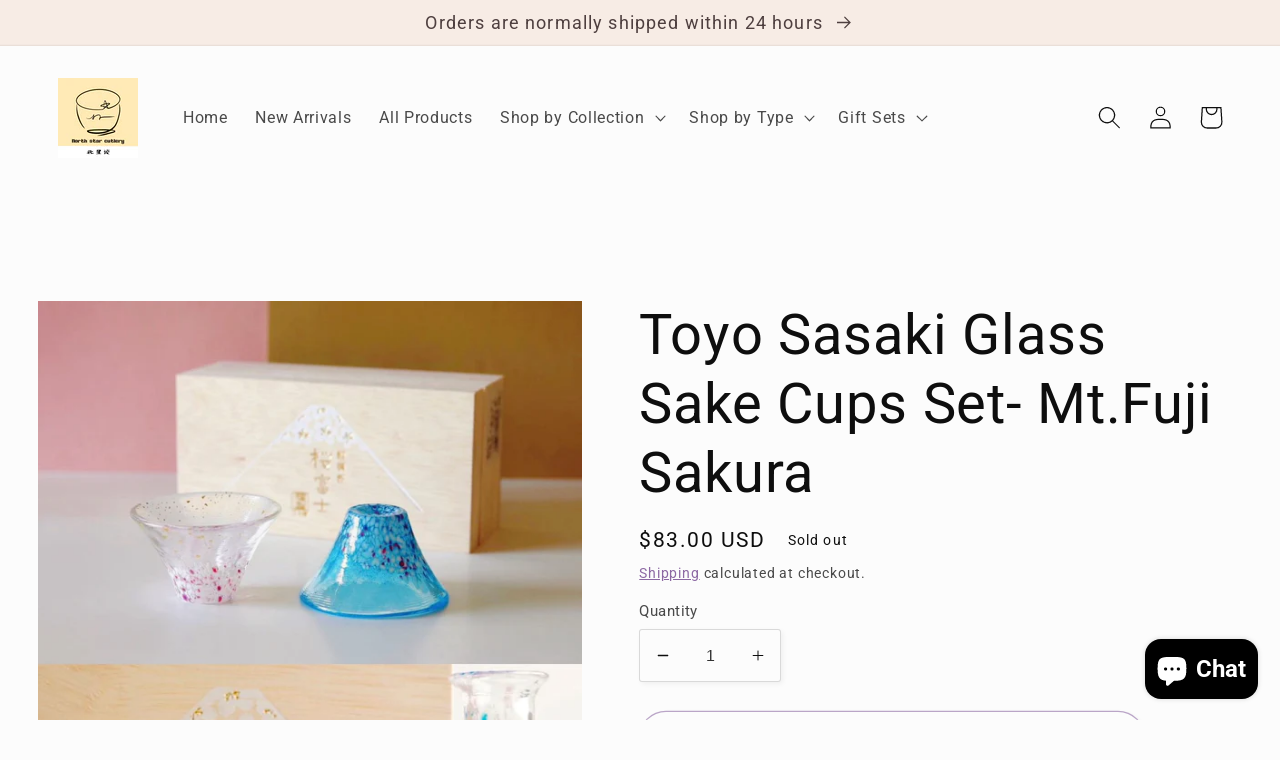

--- FILE ---
content_type: text/html; charset=utf-8
request_url: https://northstarcutlery.com/en-us/products/toyo-sasaki-glass-sake-cups-set-mt-fuji-sakura
body_size: 36149
content:
<!doctype html>
<html class="no-js" lang="en">
  <head>
    <meta charset="utf-8">
    <meta http-equiv="X-UA-Compatible" content="IE=edge">
    <meta name="viewport" content="width=device-width,initial-scale=1">
    <meta name="theme-color" content="">
    <link rel="canonical" href="https://northstarcutlery.com/en-us/products/toyo-sasaki-glass-sake-cups-set-mt-fuji-sakura">
    <link rel="preconnect" href="https://cdn.shopify.com" crossorigin><link rel="preconnect" href="https://fonts.shopifycdn.com" crossorigin><title>
      Toyo Sasaki Glass Sake Cups Set- Mt.Fuji Sakura
 &ndash; Northstarcutlery</title>

    
      <meta name="description" content="All prices are tax included. Sake Bottle: 250mL Sake Cup: 35mL Country of manufacture: Japan Package: Gift Wooden Box No Dishwasher   No Microwave oven">
    

    

<meta property="og:site_name" content="Northstarcutlery">
<meta property="og:url" content="https://northstarcutlery.com/en-us/products/toyo-sasaki-glass-sake-cups-set-mt-fuji-sakura">
<meta property="og:title" content="Toyo Sasaki Glass Sake Cups Set- Mt.Fuji Sakura">
<meta property="og:type" content="product">
<meta property="og:description" content="All prices are tax included. Sake Bottle: 250mL Sake Cup: 35mL Country of manufacture: Japan Package: Gift Wooden Box No Dishwasher   No Microwave oven"><meta property="og:image" content="http://northstarcutlery.com/cdn/shop/products/e258c7f643be12cd5cea1a2c0e4fd9d.jpg?v=1670977200">
  <meta property="og:image:secure_url" content="https://northstarcutlery.com/cdn/shop/products/e258c7f643be12cd5cea1a2c0e4fd9d.jpg?v=1670977200">
  <meta property="og:image:width" content="1280">
  <meta property="og:image:height" content="1707"><meta property="og:price:amount" content="83.00">
  <meta property="og:price:currency" content="USD"><meta name="twitter:card" content="summary_large_image">
<meta name="twitter:title" content="Toyo Sasaki Glass Sake Cups Set- Mt.Fuji Sakura">
<meta name="twitter:description" content="All prices are tax included. Sake Bottle: 250mL Sake Cup: 35mL Country of manufacture: Japan Package: Gift Wooden Box No Dishwasher   No Microwave oven">


    <script src="//northstarcutlery.com/cdn/shop/t/8/assets/global.js?v=135116476141006970691646687276" defer="defer"></script>
    <script>window.performance && window.performance.mark && window.performance.mark('shopify.content_for_header.start');</script><meta name="facebook-domain-verification" content="2pu8hf84njar3kbry2r7xida5qq7ff">
<meta name="google-site-verification" content="WgWem5bscX32WucGuwI2D-gZgkUZNNxxzC02nPWOLc4">
<meta id="shopify-digital-wallet" name="shopify-digital-wallet" content="/62638162168/digital_wallets/dialog">
<meta name="shopify-checkout-api-token" content="6919c3f0f681cb9f6bac1d59b90fe4ef">
<meta id="in-context-paypal-metadata" data-shop-id="62638162168" data-venmo-supported="false" data-environment="production" data-locale="en_US" data-paypal-v4="true" data-currency="USD">
<link rel="alternate" hreflang="x-default" href="https://northstarcutlery.com/products/toyo-sasaki-glass-sake-cups-set-mt-fuji-sakura">
<link rel="alternate" hreflang="en" href="https://northstarcutlery.com/products/toyo-sasaki-glass-sake-cups-set-mt-fuji-sakura">
<link rel="alternate" hreflang="zh-Hans" href="https://northstarcutlery.com/zh/products/toyo-sasaki-glass-sake-cups-set-mt-fuji-sakura">
<link rel="alternate" hreflang="zh-Hans-CA" href="https://northstarcutlery.com/zh/products/toyo-sasaki-glass-sake-cups-set-mt-fuji-sakura">
<link rel="alternate" hreflang="en-US" href="https://northstarcutlery.com/en-us/products/toyo-sasaki-glass-sake-cups-set-mt-fuji-sakura">
<link rel="alternate" type="application/json+oembed" href="https://northstarcutlery.com/en-us/products/toyo-sasaki-glass-sake-cups-set-mt-fuji-sakura.oembed">
<script async="async" src="/checkouts/internal/preloads.js?locale=en-US"></script>
<link rel="preconnect" href="https://shop.app" crossorigin="anonymous">
<script async="async" src="https://shop.app/checkouts/internal/preloads.js?locale=en-US&shop_id=62638162168" crossorigin="anonymous"></script>
<script id="apple-pay-shop-capabilities" type="application/json">{"shopId":62638162168,"countryCode":"CA","currencyCode":"USD","merchantCapabilities":["supports3DS"],"merchantId":"gid:\/\/shopify\/Shop\/62638162168","merchantName":"Northstarcutlery","requiredBillingContactFields":["postalAddress","email","phone"],"requiredShippingContactFields":["postalAddress","email","phone"],"shippingType":"shipping","supportedNetworks":["visa","masterCard","interac"],"total":{"type":"pending","label":"Northstarcutlery","amount":"1.00"},"shopifyPaymentsEnabled":true,"supportsSubscriptions":true}</script>
<script id="shopify-features" type="application/json">{"accessToken":"6919c3f0f681cb9f6bac1d59b90fe4ef","betas":["rich-media-storefront-analytics"],"domain":"northstarcutlery.com","predictiveSearch":true,"shopId":62638162168,"locale":"en"}</script>
<script>var Shopify = Shopify || {};
Shopify.shop = "northstarcutlery.myshopify.com";
Shopify.locale = "en";
Shopify.currency = {"active":"USD","rate":"0.7544379"};
Shopify.country = "US";
Shopify.theme = {"name":"Studio","id":131225190648,"schema_name":"Studio","schema_version":"1.0.0","theme_store_id":1431,"role":"main"};
Shopify.theme.handle = "null";
Shopify.theme.style = {"id":null,"handle":null};
Shopify.cdnHost = "northstarcutlery.com/cdn";
Shopify.routes = Shopify.routes || {};
Shopify.routes.root = "/en-us/";</script>
<script type="module">!function(o){(o.Shopify=o.Shopify||{}).modules=!0}(window);</script>
<script>!function(o){function n(){var o=[];function n(){o.push(Array.prototype.slice.apply(arguments))}return n.q=o,n}var t=o.Shopify=o.Shopify||{};t.loadFeatures=n(),t.autoloadFeatures=n()}(window);</script>
<script>
  window.ShopifyPay = window.ShopifyPay || {};
  window.ShopifyPay.apiHost = "shop.app\/pay";
  window.ShopifyPay.redirectState = null;
</script>
<script id="shop-js-analytics" type="application/json">{"pageType":"product"}</script>
<script defer="defer" async type="module" src="//northstarcutlery.com/cdn/shopifycloud/shop-js/modules/v2/client.init-shop-cart-sync_WVOgQShq.en.esm.js"></script>
<script defer="defer" async type="module" src="//northstarcutlery.com/cdn/shopifycloud/shop-js/modules/v2/chunk.common_C_13GLB1.esm.js"></script>
<script defer="defer" async type="module" src="//northstarcutlery.com/cdn/shopifycloud/shop-js/modules/v2/chunk.modal_CLfMGd0m.esm.js"></script>
<script type="module">
  await import("//northstarcutlery.com/cdn/shopifycloud/shop-js/modules/v2/client.init-shop-cart-sync_WVOgQShq.en.esm.js");
await import("//northstarcutlery.com/cdn/shopifycloud/shop-js/modules/v2/chunk.common_C_13GLB1.esm.js");
await import("//northstarcutlery.com/cdn/shopifycloud/shop-js/modules/v2/chunk.modal_CLfMGd0m.esm.js");

  window.Shopify.SignInWithShop?.initShopCartSync?.({"fedCMEnabled":true,"windoidEnabled":true});

</script>
<script>
  window.Shopify = window.Shopify || {};
  if (!window.Shopify.featureAssets) window.Shopify.featureAssets = {};
  window.Shopify.featureAssets['shop-js'] = {"shop-cart-sync":["modules/v2/client.shop-cart-sync_DuR37GeY.en.esm.js","modules/v2/chunk.common_C_13GLB1.esm.js","modules/v2/chunk.modal_CLfMGd0m.esm.js"],"init-fed-cm":["modules/v2/client.init-fed-cm_BucUoe6W.en.esm.js","modules/v2/chunk.common_C_13GLB1.esm.js","modules/v2/chunk.modal_CLfMGd0m.esm.js"],"shop-toast-manager":["modules/v2/client.shop-toast-manager_B0JfrpKj.en.esm.js","modules/v2/chunk.common_C_13GLB1.esm.js","modules/v2/chunk.modal_CLfMGd0m.esm.js"],"init-shop-cart-sync":["modules/v2/client.init-shop-cart-sync_WVOgQShq.en.esm.js","modules/v2/chunk.common_C_13GLB1.esm.js","modules/v2/chunk.modal_CLfMGd0m.esm.js"],"shop-button":["modules/v2/client.shop-button_B_U3bv27.en.esm.js","modules/v2/chunk.common_C_13GLB1.esm.js","modules/v2/chunk.modal_CLfMGd0m.esm.js"],"init-windoid":["modules/v2/client.init-windoid_DuP9q_di.en.esm.js","modules/v2/chunk.common_C_13GLB1.esm.js","modules/v2/chunk.modal_CLfMGd0m.esm.js"],"shop-cash-offers":["modules/v2/client.shop-cash-offers_BmULhtno.en.esm.js","modules/v2/chunk.common_C_13GLB1.esm.js","modules/v2/chunk.modal_CLfMGd0m.esm.js"],"pay-button":["modules/v2/client.pay-button_CrPSEbOK.en.esm.js","modules/v2/chunk.common_C_13GLB1.esm.js","modules/v2/chunk.modal_CLfMGd0m.esm.js"],"init-customer-accounts":["modules/v2/client.init-customer-accounts_jNk9cPYQ.en.esm.js","modules/v2/client.shop-login-button_DJ5ldayH.en.esm.js","modules/v2/chunk.common_C_13GLB1.esm.js","modules/v2/chunk.modal_CLfMGd0m.esm.js"],"avatar":["modules/v2/client.avatar_BTnouDA3.en.esm.js"],"checkout-modal":["modules/v2/client.checkout-modal_pBPyh9w8.en.esm.js","modules/v2/chunk.common_C_13GLB1.esm.js","modules/v2/chunk.modal_CLfMGd0m.esm.js"],"init-shop-for-new-customer-accounts":["modules/v2/client.init-shop-for-new-customer-accounts_BUoCy7a5.en.esm.js","modules/v2/client.shop-login-button_DJ5ldayH.en.esm.js","modules/v2/chunk.common_C_13GLB1.esm.js","modules/v2/chunk.modal_CLfMGd0m.esm.js"],"init-customer-accounts-sign-up":["modules/v2/client.init-customer-accounts-sign-up_CnczCz9H.en.esm.js","modules/v2/client.shop-login-button_DJ5ldayH.en.esm.js","modules/v2/chunk.common_C_13GLB1.esm.js","modules/v2/chunk.modal_CLfMGd0m.esm.js"],"init-shop-email-lookup-coordinator":["modules/v2/client.init-shop-email-lookup-coordinator_CzjY5t9o.en.esm.js","modules/v2/chunk.common_C_13GLB1.esm.js","modules/v2/chunk.modal_CLfMGd0m.esm.js"],"shop-follow-button":["modules/v2/client.shop-follow-button_CsYC63q7.en.esm.js","modules/v2/chunk.common_C_13GLB1.esm.js","modules/v2/chunk.modal_CLfMGd0m.esm.js"],"shop-login-button":["modules/v2/client.shop-login-button_DJ5ldayH.en.esm.js","modules/v2/chunk.common_C_13GLB1.esm.js","modules/v2/chunk.modal_CLfMGd0m.esm.js"],"shop-login":["modules/v2/client.shop-login_B9ccPdmx.en.esm.js","modules/v2/chunk.common_C_13GLB1.esm.js","modules/v2/chunk.modal_CLfMGd0m.esm.js"],"lead-capture":["modules/v2/client.lead-capture_D0K_KgYb.en.esm.js","modules/v2/chunk.common_C_13GLB1.esm.js","modules/v2/chunk.modal_CLfMGd0m.esm.js"],"payment-terms":["modules/v2/client.payment-terms_BWmiNN46.en.esm.js","modules/v2/chunk.common_C_13GLB1.esm.js","modules/v2/chunk.modal_CLfMGd0m.esm.js"]};
</script>
<script id="__st">var __st={"a":62638162168,"offset":-28800,"reqid":"a3c0b369-5d04-4ab5-96de-bf9ae9656571-1769709100","pageurl":"northstarcutlery.com\/en-us\/products\/toyo-sasaki-glass-sake-cups-set-mt-fuji-sakura","u":"6cf6a88043ad","p":"product","rtyp":"product","rid":7866853687544};</script>
<script>window.ShopifyPaypalV4VisibilityTracking = true;</script>
<script id="captcha-bootstrap">!function(){'use strict';const t='contact',e='account',n='new_comment',o=[[t,t],['blogs',n],['comments',n],[t,'customer']],c=[[e,'customer_login'],[e,'guest_login'],[e,'recover_customer_password'],[e,'create_customer']],r=t=>t.map((([t,e])=>`form[action*='/${t}']:not([data-nocaptcha='true']) input[name='form_type'][value='${e}']`)).join(','),a=t=>()=>t?[...document.querySelectorAll(t)].map((t=>t.form)):[];function s(){const t=[...o],e=r(t);return a(e)}const i='password',u='form_key',d=['recaptcha-v3-token','g-recaptcha-response','h-captcha-response',i],f=()=>{try{return window.sessionStorage}catch{return}},m='__shopify_v',_=t=>t.elements[u];function p(t,e,n=!1){try{const o=window.sessionStorage,c=JSON.parse(o.getItem(e)),{data:r}=function(t){const{data:e,action:n}=t;return t[m]||n?{data:e,action:n}:{data:t,action:n}}(c);for(const[e,n]of Object.entries(r))t.elements[e]&&(t.elements[e].value=n);n&&o.removeItem(e)}catch(o){console.error('form repopulation failed',{error:o})}}const l='form_type',E='cptcha';function T(t){t.dataset[E]=!0}const w=window,h=w.document,L='Shopify',v='ce_forms',y='captcha';let A=!1;((t,e)=>{const n=(g='f06e6c50-85a8-45c8-87d0-21a2b65856fe',I='https://cdn.shopify.com/shopifycloud/storefront-forms-hcaptcha/ce_storefront_forms_captcha_hcaptcha.v1.5.2.iife.js',D={infoText:'Protected by hCaptcha',privacyText:'Privacy',termsText:'Terms'},(t,e,n)=>{const o=w[L][v],c=o.bindForm;if(c)return c(t,g,e,D).then(n);var r;o.q.push([[t,g,e,D],n]),r=I,A||(h.body.append(Object.assign(h.createElement('script'),{id:'captcha-provider',async:!0,src:r})),A=!0)});var g,I,D;w[L]=w[L]||{},w[L][v]=w[L][v]||{},w[L][v].q=[],w[L][y]=w[L][y]||{},w[L][y].protect=function(t,e){n(t,void 0,e),T(t)},Object.freeze(w[L][y]),function(t,e,n,w,h,L){const[v,y,A,g]=function(t,e,n){const i=e?o:[],u=t?c:[],d=[...i,...u],f=r(d),m=r(i),_=r(d.filter((([t,e])=>n.includes(e))));return[a(f),a(m),a(_),s()]}(w,h,L),I=t=>{const e=t.target;return e instanceof HTMLFormElement?e:e&&e.form},D=t=>v().includes(t);t.addEventListener('submit',(t=>{const e=I(t);if(!e)return;const n=D(e)&&!e.dataset.hcaptchaBound&&!e.dataset.recaptchaBound,o=_(e),c=g().includes(e)&&(!o||!o.value);(n||c)&&t.preventDefault(),c&&!n&&(function(t){try{if(!f())return;!function(t){const e=f();if(!e)return;const n=_(t);if(!n)return;const o=n.value;o&&e.removeItem(o)}(t);const e=Array.from(Array(32),(()=>Math.random().toString(36)[2])).join('');!function(t,e){_(t)||t.append(Object.assign(document.createElement('input'),{type:'hidden',name:u})),t.elements[u].value=e}(t,e),function(t,e){const n=f();if(!n)return;const o=[...t.querySelectorAll(`input[type='${i}']`)].map((({name:t})=>t)),c=[...d,...o],r={};for(const[a,s]of new FormData(t).entries())c.includes(a)||(r[a]=s);n.setItem(e,JSON.stringify({[m]:1,action:t.action,data:r}))}(t,e)}catch(e){console.error('failed to persist form',e)}}(e),e.submit())}));const S=(t,e)=>{t&&!t.dataset[E]&&(n(t,e.some((e=>e===t))),T(t))};for(const o of['focusin','change'])t.addEventListener(o,(t=>{const e=I(t);D(e)&&S(e,y())}));const B=e.get('form_key'),M=e.get(l),P=B&&M;t.addEventListener('DOMContentLoaded',(()=>{const t=y();if(P)for(const e of t)e.elements[l].value===M&&p(e,B);[...new Set([...A(),...v().filter((t=>'true'===t.dataset.shopifyCaptcha))])].forEach((e=>S(e,t)))}))}(h,new URLSearchParams(w.location.search),n,t,e,['guest_login'])})(!0,!0)}();</script>
<script integrity="sha256-4kQ18oKyAcykRKYeNunJcIwy7WH5gtpwJnB7kiuLZ1E=" data-source-attribution="shopify.loadfeatures" defer="defer" src="//northstarcutlery.com/cdn/shopifycloud/storefront/assets/storefront/load_feature-a0a9edcb.js" crossorigin="anonymous"></script>
<script crossorigin="anonymous" defer="defer" src="//northstarcutlery.com/cdn/shopifycloud/storefront/assets/shopify_pay/storefront-65b4c6d7.js?v=20250812"></script>
<script data-source-attribution="shopify.dynamic_checkout.dynamic.init">var Shopify=Shopify||{};Shopify.PaymentButton=Shopify.PaymentButton||{isStorefrontPortableWallets:!0,init:function(){window.Shopify.PaymentButton.init=function(){};var t=document.createElement("script");t.src="https://northstarcutlery.com/cdn/shopifycloud/portable-wallets/latest/portable-wallets.en.js",t.type="module",document.head.appendChild(t)}};
</script>
<script data-source-attribution="shopify.dynamic_checkout.buyer_consent">
  function portableWalletsHideBuyerConsent(e){var t=document.getElementById("shopify-buyer-consent"),n=document.getElementById("shopify-subscription-policy-button");t&&n&&(t.classList.add("hidden"),t.setAttribute("aria-hidden","true"),n.removeEventListener("click",e))}function portableWalletsShowBuyerConsent(e){var t=document.getElementById("shopify-buyer-consent"),n=document.getElementById("shopify-subscription-policy-button");t&&n&&(t.classList.remove("hidden"),t.removeAttribute("aria-hidden"),n.addEventListener("click",e))}window.Shopify?.PaymentButton&&(window.Shopify.PaymentButton.hideBuyerConsent=portableWalletsHideBuyerConsent,window.Shopify.PaymentButton.showBuyerConsent=portableWalletsShowBuyerConsent);
</script>
<script>
  function portableWalletsCleanup(e){e&&e.src&&console.error("Failed to load portable wallets script "+e.src);var t=document.querySelectorAll("shopify-accelerated-checkout .shopify-payment-button__skeleton, shopify-accelerated-checkout-cart .wallet-cart-button__skeleton"),e=document.getElementById("shopify-buyer-consent");for(let e=0;e<t.length;e++)t[e].remove();e&&e.remove()}function portableWalletsNotLoadedAsModule(e){e instanceof ErrorEvent&&"string"==typeof e.message&&e.message.includes("import.meta")&&"string"==typeof e.filename&&e.filename.includes("portable-wallets")&&(window.removeEventListener("error",portableWalletsNotLoadedAsModule),window.Shopify.PaymentButton.failedToLoad=e,"loading"===document.readyState?document.addEventListener("DOMContentLoaded",window.Shopify.PaymentButton.init):window.Shopify.PaymentButton.init())}window.addEventListener("error",portableWalletsNotLoadedAsModule);
</script>

<script type="module" src="https://northstarcutlery.com/cdn/shopifycloud/portable-wallets/latest/portable-wallets.en.js" onError="portableWalletsCleanup(this)" crossorigin="anonymous"></script>
<script nomodule>
  document.addEventListener("DOMContentLoaded", portableWalletsCleanup);
</script>

<link id="shopify-accelerated-checkout-styles" rel="stylesheet" media="screen" href="https://northstarcutlery.com/cdn/shopifycloud/portable-wallets/latest/accelerated-checkout-backwards-compat.css" crossorigin="anonymous">
<style id="shopify-accelerated-checkout-cart">
        #shopify-buyer-consent {
  margin-top: 1em;
  display: inline-block;
  width: 100%;
}

#shopify-buyer-consent.hidden {
  display: none;
}

#shopify-subscription-policy-button {
  background: none;
  border: none;
  padding: 0;
  text-decoration: underline;
  font-size: inherit;
  cursor: pointer;
}

#shopify-subscription-policy-button::before {
  box-shadow: none;
}

      </style>
<script id="sections-script" data-sections="main-product,product-recommendations,header,footer" defer="defer" src="//northstarcutlery.com/cdn/shop/t/8/compiled_assets/scripts.js?v=485"></script>
<script>window.performance && window.performance.mark && window.performance.mark('shopify.content_for_header.end');</script>


    <style data-shopify>
      @font-face {
  font-family: Roboto;
  font-weight: 400;
  font-style: normal;
  font-display: swap;
  src: url("//northstarcutlery.com/cdn/fonts/roboto/roboto_n4.2019d890f07b1852f56ce63ba45b2db45d852cba.woff2") format("woff2"),
       url("//northstarcutlery.com/cdn/fonts/roboto/roboto_n4.238690e0007583582327135619c5f7971652fa9d.woff") format("woff");
}

      @font-face {
  font-family: Roboto;
  font-weight: 700;
  font-style: normal;
  font-display: swap;
  src: url("//northstarcutlery.com/cdn/fonts/roboto/roboto_n7.f38007a10afbbde8976c4056bfe890710d51dec2.woff2") format("woff2"),
       url("//northstarcutlery.com/cdn/fonts/roboto/roboto_n7.94bfdd3e80c7be00e128703d245c207769d763f9.woff") format("woff");
}

      @font-face {
  font-family: Roboto;
  font-weight: 400;
  font-style: italic;
  font-display: swap;
  src: url("//northstarcutlery.com/cdn/fonts/roboto/roboto_i4.57ce898ccda22ee84f49e6b57ae302250655e2d4.woff2") format("woff2"),
       url("//northstarcutlery.com/cdn/fonts/roboto/roboto_i4.b21f3bd061cbcb83b824ae8c7671a82587b264bf.woff") format("woff");
}

      @font-face {
  font-family: Roboto;
  font-weight: 700;
  font-style: italic;
  font-display: swap;
  src: url("//northstarcutlery.com/cdn/fonts/roboto/roboto_i7.7ccaf9410746f2c53340607c42c43f90a9005937.woff2") format("woff2"),
       url("//northstarcutlery.com/cdn/fonts/roboto/roboto_i7.49ec21cdd7148292bffea74c62c0df6e93551516.woff") format("woff");
}

      @font-face {
  font-family: Roboto;
  font-weight: 400;
  font-style: normal;
  font-display: swap;
  src: url("//northstarcutlery.com/cdn/fonts/roboto/roboto_n4.2019d890f07b1852f56ce63ba45b2db45d852cba.woff2") format("woff2"),
       url("//northstarcutlery.com/cdn/fonts/roboto/roboto_n4.238690e0007583582327135619c5f7971652fa9d.woff") format("woff");
}


      :root {
        --font-body-family: Roboto, sans-serif;
        --font-body-style: normal;
        --font-body-weight: 400;

        --font-heading-family: Roboto, sans-serif;
        --font-heading-style: normal;
        --font-heading-weight: 400;

        --font-body-scale: 1.15;
        --font-heading-scale: 1.2173913043478262;

        --color-base-text: 14, 14, 14;
        --color-shadow: 14, 14, 14;
        --color-base-background-1: 252, 252, 252;
        --color-base-background-2: 235, 236, 237;
        --color-base-solid-button-labels: 78, 63, 63;
        --color-base-outline-button-labels: 120, 78, 147;
        --color-base-accent-1: 247, 236, 229;
        --color-base-accent-2: 43, 37, 26;
        --payment-terms-background-color: #fcfcfc;

        --gradient-base-background-1: #fcfcfc;
        --gradient-base-background-2: #ebeced;
        --gradient-base-accent-1: #f7ece5;
        --gradient-base-accent-2: #2b251a;

        --media-padding: px;
        --media-border-opacity: 0.05;
        --media-border-width: 0px;
        --media-radius: 0px;
        --media-shadow-opacity: 0.0;
        --media-shadow-horizontal-offset: 0px;
        --media-shadow-vertical-offset: 0px;
        --media-shadow-blur-radius: 0px;

        --page-width: 120rem;
        --page-width-margin: 0rem;

        --card-image-padding: 0.0rem;
        --card-corner-radius: 0.0rem;
        --card-text-alignment: center;
        --card-border-width: 0.0rem;
        --card-border-opacity: 0.0;
        --card-shadow-opacity: 0.1;
        --card-shadow-horizontal-offset: 0.0rem;
        --card-shadow-vertical-offset: 0.0rem;
        --card-shadow-blur-radius: 0.0rem;

        --badge-corner-radius: 4.0rem;

        --popup-border-width: 0px;
        --popup-border-opacity: 0.1;
        --popup-corner-radius: 0px;
        --popup-shadow-opacity: 0.1;
        --popup-shadow-horizontal-offset: 6px;
        --popup-shadow-vertical-offset: 6px;
        --popup-shadow-blur-radius: 25px;

        --drawer-border-width: 1px;
        --drawer-border-opacity: 0.1;
        --drawer-shadow-opacity: 0.0;
        --drawer-shadow-horizontal-offset: 0px;
        --drawer-shadow-vertical-offset: 0px;
        --drawer-shadow-blur-radius: 0px;

        --spacing-sections-desktop: 0px;
        --spacing-sections-mobile: 0px;

        --grid-desktop-vertical-spacing: 40px;
        --grid-desktop-horizontal-spacing: 40px;
        --grid-mobile-vertical-spacing: 20px;
        --grid-mobile-horizontal-spacing: 20px;

        --text-boxes-border-opacity: 0.0;
        --text-boxes-border-width: 0px;
        --text-boxes-radius: 0px;
        --text-boxes-shadow-opacity: 0.0;
        --text-boxes-shadow-horizontal-offset: 0px;
        --text-boxes-shadow-vertical-offset: 0px;
        --text-boxes-shadow-blur-radius: 0px;

        --buttons-radius: 40px;
        --buttons-radius-outset: 41px;
        --buttons-border-width: 1px;
        --buttons-border-opacity: 1.0;
        --buttons-shadow-opacity: 0.1;
        --buttons-shadow-horizontal-offset: 2px;
        --buttons-shadow-vertical-offset: 2px;
        --buttons-shadow-blur-radius: 5px;
        --buttons-border-offset: 0.3px;

        --inputs-radius: 2px;
        --inputs-border-width: 1px;
        --inputs-border-opacity: 0.15;
        --inputs-shadow-opacity: 0.05;
        --inputs-shadow-horizontal-offset: 2px;
        --inputs-margin-offset: 2px;
        --inputs-shadow-vertical-offset: 2px;
        --inputs-shadow-blur-radius: 5px;
        --inputs-radius-outset: 3px;

        --variant-pills-radius: 40px;
        --variant-pills-border-width: 1px;
        --variant-pills-border-opacity: 0.55;
        --variant-pills-shadow-opacity: 0.0;
        --variant-pills-shadow-horizontal-offset: 0px;
        --variant-pills-shadow-vertical-offset: 0px;
        --variant-pills-shadow-blur-radius: 0px;
      }

      *,
      *::before,
      *::after {
        box-sizing: inherit;
      }

      html {
        box-sizing: border-box;
        font-size: calc(var(--font-body-scale) * 62.5%);
        height: 100%;
      }

      body {
        display: grid;
        grid-template-rows: auto auto 1fr auto;
        grid-template-columns: 100%;
        min-height: 100%;
        margin: 0;
        font-size: 1.5rem;
        letter-spacing: 0.06rem;
        line-height: calc(1 + 0.8 / var(--font-body-scale));
        font-family: var(--font-body-family);
        font-style: var(--font-body-style);
        font-weight: var(--font-body-weight);
      }

      @media screen and (min-width: 750px) {
        body {
          font-size: 1.6rem;
        }
      }
    </style>

    <link href="//northstarcutlery.com/cdn/shop/t/8/assets/base.css?v=144997082486365258741646687300" rel="stylesheet" type="text/css" media="all" />
<link rel="preload" as="font" href="//northstarcutlery.com/cdn/fonts/roboto/roboto_n4.2019d890f07b1852f56ce63ba45b2db45d852cba.woff2" type="font/woff2" crossorigin><link rel="preload" as="font" href="//northstarcutlery.com/cdn/fonts/roboto/roboto_n4.2019d890f07b1852f56ce63ba45b2db45d852cba.woff2" type="font/woff2" crossorigin><link rel="stylesheet" href="//northstarcutlery.com/cdn/shop/t/8/assets/component-predictive-search.css?v=165644661289088488651646687272" media="print" onload="this.media='all'"><script>document.documentElement.className = document.documentElement.className.replace('no-js', 'js');
    if (Shopify.designMode) {
      document.documentElement.classList.add('shopify-design-mode');
    }
    </script>
  <script src="https://cdn.shopify.com/extensions/e8878072-2f6b-4e89-8082-94b04320908d/inbox-1254/assets/inbox-chat-loader.js" type="text/javascript" defer="defer"></script>
<link href="https://monorail-edge.shopifysvc.com" rel="dns-prefetch">
<script>(function(){if ("sendBeacon" in navigator && "performance" in window) {try {var session_token_from_headers = performance.getEntriesByType('navigation')[0].serverTiming.find(x => x.name == '_s').description;} catch {var session_token_from_headers = undefined;}var session_cookie_matches = document.cookie.match(/_shopify_s=([^;]*)/);var session_token_from_cookie = session_cookie_matches && session_cookie_matches.length === 2 ? session_cookie_matches[1] : "";var session_token = session_token_from_headers || session_token_from_cookie || "";function handle_abandonment_event(e) {var entries = performance.getEntries().filter(function(entry) {return /monorail-edge.shopifysvc.com/.test(entry.name);});if (!window.abandonment_tracked && entries.length === 0) {window.abandonment_tracked = true;var currentMs = Date.now();var navigation_start = performance.timing.navigationStart;var payload = {shop_id: 62638162168,url: window.location.href,navigation_start,duration: currentMs - navigation_start,session_token,page_type: "product"};window.navigator.sendBeacon("https://monorail-edge.shopifysvc.com/v1/produce", JSON.stringify({schema_id: "online_store_buyer_site_abandonment/1.1",payload: payload,metadata: {event_created_at_ms: currentMs,event_sent_at_ms: currentMs}}));}}window.addEventListener('pagehide', handle_abandonment_event);}}());</script>
<script id="web-pixels-manager-setup">(function e(e,d,r,n,o){if(void 0===o&&(o={}),!Boolean(null===(a=null===(i=window.Shopify)||void 0===i?void 0:i.analytics)||void 0===a?void 0:a.replayQueue)){var i,a;window.Shopify=window.Shopify||{};var t=window.Shopify;t.analytics=t.analytics||{};var s=t.analytics;s.replayQueue=[],s.publish=function(e,d,r){return s.replayQueue.push([e,d,r]),!0};try{self.performance.mark("wpm:start")}catch(e){}var l=function(){var e={modern:/Edge?\/(1{2}[4-9]|1[2-9]\d|[2-9]\d{2}|\d{4,})\.\d+(\.\d+|)|Firefox\/(1{2}[4-9]|1[2-9]\d|[2-9]\d{2}|\d{4,})\.\d+(\.\d+|)|Chrom(ium|e)\/(9{2}|\d{3,})\.\d+(\.\d+|)|(Maci|X1{2}).+ Version\/(15\.\d+|(1[6-9]|[2-9]\d|\d{3,})\.\d+)([,.]\d+|)( \(\w+\)|)( Mobile\/\w+|) Safari\/|Chrome.+OPR\/(9{2}|\d{3,})\.\d+\.\d+|(CPU[ +]OS|iPhone[ +]OS|CPU[ +]iPhone|CPU IPhone OS|CPU iPad OS)[ +]+(15[._]\d+|(1[6-9]|[2-9]\d|\d{3,})[._]\d+)([._]\d+|)|Android:?[ /-](13[3-9]|1[4-9]\d|[2-9]\d{2}|\d{4,})(\.\d+|)(\.\d+|)|Android.+Firefox\/(13[5-9]|1[4-9]\d|[2-9]\d{2}|\d{4,})\.\d+(\.\d+|)|Android.+Chrom(ium|e)\/(13[3-9]|1[4-9]\d|[2-9]\d{2}|\d{4,})\.\d+(\.\d+|)|SamsungBrowser\/([2-9]\d|\d{3,})\.\d+/,legacy:/Edge?\/(1[6-9]|[2-9]\d|\d{3,})\.\d+(\.\d+|)|Firefox\/(5[4-9]|[6-9]\d|\d{3,})\.\d+(\.\d+|)|Chrom(ium|e)\/(5[1-9]|[6-9]\d|\d{3,})\.\d+(\.\d+|)([\d.]+$|.*Safari\/(?![\d.]+ Edge\/[\d.]+$))|(Maci|X1{2}).+ Version\/(10\.\d+|(1[1-9]|[2-9]\d|\d{3,})\.\d+)([,.]\d+|)( \(\w+\)|)( Mobile\/\w+|) Safari\/|Chrome.+OPR\/(3[89]|[4-9]\d|\d{3,})\.\d+\.\d+|(CPU[ +]OS|iPhone[ +]OS|CPU[ +]iPhone|CPU IPhone OS|CPU iPad OS)[ +]+(10[._]\d+|(1[1-9]|[2-9]\d|\d{3,})[._]\d+)([._]\d+|)|Android:?[ /-](13[3-9]|1[4-9]\d|[2-9]\d{2}|\d{4,})(\.\d+|)(\.\d+|)|Mobile Safari.+OPR\/([89]\d|\d{3,})\.\d+\.\d+|Android.+Firefox\/(13[5-9]|1[4-9]\d|[2-9]\d{2}|\d{4,})\.\d+(\.\d+|)|Android.+Chrom(ium|e)\/(13[3-9]|1[4-9]\d|[2-9]\d{2}|\d{4,})\.\d+(\.\d+|)|Android.+(UC? ?Browser|UCWEB|U3)[ /]?(15\.([5-9]|\d{2,})|(1[6-9]|[2-9]\d|\d{3,})\.\d+)\.\d+|SamsungBrowser\/(5\.\d+|([6-9]|\d{2,})\.\d+)|Android.+MQ{2}Browser\/(14(\.(9|\d{2,})|)|(1[5-9]|[2-9]\d|\d{3,})(\.\d+|))(\.\d+|)|K[Aa][Ii]OS\/(3\.\d+|([4-9]|\d{2,})\.\d+)(\.\d+|)/},d=e.modern,r=e.legacy,n=navigator.userAgent;return n.match(d)?"modern":n.match(r)?"legacy":"unknown"}(),u="modern"===l?"modern":"legacy",c=(null!=n?n:{modern:"",legacy:""})[u],f=function(e){return[e.baseUrl,"/wpm","/b",e.hashVersion,"modern"===e.buildTarget?"m":"l",".js"].join("")}({baseUrl:d,hashVersion:r,buildTarget:u}),m=function(e){var d=e.version,r=e.bundleTarget,n=e.surface,o=e.pageUrl,i=e.monorailEndpoint;return{emit:function(e){var a=e.status,t=e.errorMsg,s=(new Date).getTime(),l=JSON.stringify({metadata:{event_sent_at_ms:s},events:[{schema_id:"web_pixels_manager_load/3.1",payload:{version:d,bundle_target:r,page_url:o,status:a,surface:n,error_msg:t},metadata:{event_created_at_ms:s}}]});if(!i)return console&&console.warn&&console.warn("[Web Pixels Manager] No Monorail endpoint provided, skipping logging."),!1;try{return self.navigator.sendBeacon.bind(self.navigator)(i,l)}catch(e){}var u=new XMLHttpRequest;try{return u.open("POST",i,!0),u.setRequestHeader("Content-Type","text/plain"),u.send(l),!0}catch(e){return console&&console.warn&&console.warn("[Web Pixels Manager] Got an unhandled error while logging to Monorail."),!1}}}}({version:r,bundleTarget:l,surface:e.surface,pageUrl:self.location.href,monorailEndpoint:e.monorailEndpoint});try{o.browserTarget=l,function(e){var d=e.src,r=e.async,n=void 0===r||r,o=e.onload,i=e.onerror,a=e.sri,t=e.scriptDataAttributes,s=void 0===t?{}:t,l=document.createElement("script"),u=document.querySelector("head"),c=document.querySelector("body");if(l.async=n,l.src=d,a&&(l.integrity=a,l.crossOrigin="anonymous"),s)for(var f in s)if(Object.prototype.hasOwnProperty.call(s,f))try{l.dataset[f]=s[f]}catch(e){}if(o&&l.addEventListener("load",o),i&&l.addEventListener("error",i),u)u.appendChild(l);else{if(!c)throw new Error("Did not find a head or body element to append the script");c.appendChild(l)}}({src:f,async:!0,onload:function(){if(!function(){var e,d;return Boolean(null===(d=null===(e=window.Shopify)||void 0===e?void 0:e.analytics)||void 0===d?void 0:d.initialized)}()){var d=window.webPixelsManager.init(e)||void 0;if(d){var r=window.Shopify.analytics;r.replayQueue.forEach((function(e){var r=e[0],n=e[1],o=e[2];d.publishCustomEvent(r,n,o)})),r.replayQueue=[],r.publish=d.publishCustomEvent,r.visitor=d.visitor,r.initialized=!0}}},onerror:function(){return m.emit({status:"failed",errorMsg:"".concat(f," has failed to load")})},sri:function(e){var d=/^sha384-[A-Za-z0-9+/=]+$/;return"string"==typeof e&&d.test(e)}(c)?c:"",scriptDataAttributes:o}),m.emit({status:"loading"})}catch(e){m.emit({status:"failed",errorMsg:(null==e?void 0:e.message)||"Unknown error"})}}})({shopId: 62638162168,storefrontBaseUrl: "https://northstarcutlery.com",extensionsBaseUrl: "https://extensions.shopifycdn.com/cdn/shopifycloud/web-pixels-manager",monorailEndpoint: "https://monorail-edge.shopifysvc.com/unstable/produce_batch",surface: "storefront-renderer",enabledBetaFlags: ["2dca8a86"],webPixelsConfigList: [{"id":"514425080","configuration":"{\"config\":\"{\\\"pixel_id\\\":\\\"G-06LPC0N9RC\\\",\\\"target_country\\\":\\\"CA\\\",\\\"gtag_events\\\":[{\\\"type\\\":\\\"begin_checkout\\\",\\\"action_label\\\":\\\"G-06LPC0N9RC\\\"},{\\\"type\\\":\\\"search\\\",\\\"action_label\\\":\\\"G-06LPC0N9RC\\\"},{\\\"type\\\":\\\"view_item\\\",\\\"action_label\\\":[\\\"G-06LPC0N9RC\\\",\\\"MC-FYS56F13K4\\\"]},{\\\"type\\\":\\\"purchase\\\",\\\"action_label\\\":[\\\"G-06LPC0N9RC\\\",\\\"MC-FYS56F13K4\\\"]},{\\\"type\\\":\\\"page_view\\\",\\\"action_label\\\":[\\\"G-06LPC0N9RC\\\",\\\"MC-FYS56F13K4\\\"]},{\\\"type\\\":\\\"add_payment_info\\\",\\\"action_label\\\":\\\"G-06LPC0N9RC\\\"},{\\\"type\\\":\\\"add_to_cart\\\",\\\"action_label\\\":\\\"G-06LPC0N9RC\\\"}],\\\"enable_monitoring_mode\\\":false}\"}","eventPayloadVersion":"v1","runtimeContext":"OPEN","scriptVersion":"b2a88bafab3e21179ed38636efcd8a93","type":"APP","apiClientId":1780363,"privacyPurposes":[],"dataSharingAdjustments":{"protectedCustomerApprovalScopes":["read_customer_address","read_customer_email","read_customer_name","read_customer_personal_data","read_customer_phone"]}},{"id":"219054328","configuration":"{\"pixel_id\":\"746038070924447\",\"pixel_type\":\"facebook_pixel\",\"metaapp_system_user_token\":\"-\"}","eventPayloadVersion":"v1","runtimeContext":"OPEN","scriptVersion":"ca16bc87fe92b6042fbaa3acc2fbdaa6","type":"APP","apiClientId":2329312,"privacyPurposes":["ANALYTICS","MARKETING","SALE_OF_DATA"],"dataSharingAdjustments":{"protectedCustomerApprovalScopes":["read_customer_address","read_customer_email","read_customer_name","read_customer_personal_data","read_customer_phone"]}},{"id":"shopify-app-pixel","configuration":"{}","eventPayloadVersion":"v1","runtimeContext":"STRICT","scriptVersion":"0450","apiClientId":"shopify-pixel","type":"APP","privacyPurposes":["ANALYTICS","MARKETING"]},{"id":"shopify-custom-pixel","eventPayloadVersion":"v1","runtimeContext":"LAX","scriptVersion":"0450","apiClientId":"shopify-pixel","type":"CUSTOM","privacyPurposes":["ANALYTICS","MARKETING"]}],isMerchantRequest: false,initData: {"shop":{"name":"Northstarcutlery","paymentSettings":{"currencyCode":"CAD"},"myshopifyDomain":"northstarcutlery.myshopify.com","countryCode":"CA","storefrontUrl":"https:\/\/northstarcutlery.com\/en-us"},"customer":null,"cart":null,"checkout":null,"productVariants":[{"price":{"amount":83.0,"currencyCode":"USD"},"product":{"title":"Toyo Sasaki Glass Sake Cups Set- Mt.Fuji Sakura","vendor":"Northstarcutlery","id":"7866853687544","untranslatedTitle":"Toyo Sasaki Glass Sake Cups Set- Mt.Fuji Sakura","url":"\/en-us\/products\/toyo-sasaki-glass-sake-cups-set-mt-fuji-sakura","type":""},"id":"43465334358264","image":{"src":"\/\/northstarcutlery.com\/cdn\/shop\/products\/e258c7f643be12cd5cea1a2c0e4fd9d.jpg?v=1670977200"},"sku":"","title":"Default Title","untranslatedTitle":"Default Title"}],"purchasingCompany":null},},"https://northstarcutlery.com/cdn","1d2a099fw23dfb22ep557258f5m7a2edbae",{"modern":"","legacy":""},{"shopId":"62638162168","storefrontBaseUrl":"https:\/\/northstarcutlery.com","extensionBaseUrl":"https:\/\/extensions.shopifycdn.com\/cdn\/shopifycloud\/web-pixels-manager","surface":"storefront-renderer","enabledBetaFlags":"[\"2dca8a86\"]","isMerchantRequest":"false","hashVersion":"1d2a099fw23dfb22ep557258f5m7a2edbae","publish":"custom","events":"[[\"page_viewed\",{}],[\"product_viewed\",{\"productVariant\":{\"price\":{\"amount\":83.0,\"currencyCode\":\"USD\"},\"product\":{\"title\":\"Toyo Sasaki Glass Sake Cups Set- Mt.Fuji Sakura\",\"vendor\":\"Northstarcutlery\",\"id\":\"7866853687544\",\"untranslatedTitle\":\"Toyo Sasaki Glass Sake Cups Set- Mt.Fuji Sakura\",\"url\":\"\/en-us\/products\/toyo-sasaki-glass-sake-cups-set-mt-fuji-sakura\",\"type\":\"\"},\"id\":\"43465334358264\",\"image\":{\"src\":\"\/\/northstarcutlery.com\/cdn\/shop\/products\/e258c7f643be12cd5cea1a2c0e4fd9d.jpg?v=1670977200\"},\"sku\":\"\",\"title\":\"Default Title\",\"untranslatedTitle\":\"Default Title\"}}]]"});</script><script>
  window.ShopifyAnalytics = window.ShopifyAnalytics || {};
  window.ShopifyAnalytics.meta = window.ShopifyAnalytics.meta || {};
  window.ShopifyAnalytics.meta.currency = 'USD';
  var meta = {"product":{"id":7866853687544,"gid":"gid:\/\/shopify\/Product\/7866853687544","vendor":"Northstarcutlery","type":"","handle":"toyo-sasaki-glass-sake-cups-set-mt-fuji-sakura","variants":[{"id":43465334358264,"price":8300,"name":"Toyo Sasaki Glass Sake Cups Set- Mt.Fuji Sakura","public_title":null,"sku":""}],"remote":false},"page":{"pageType":"product","resourceType":"product","resourceId":7866853687544,"requestId":"a3c0b369-5d04-4ab5-96de-bf9ae9656571-1769709100"}};
  for (var attr in meta) {
    window.ShopifyAnalytics.meta[attr] = meta[attr];
  }
</script>
<script class="analytics">
  (function () {
    var customDocumentWrite = function(content) {
      var jquery = null;

      if (window.jQuery) {
        jquery = window.jQuery;
      } else if (window.Checkout && window.Checkout.$) {
        jquery = window.Checkout.$;
      }

      if (jquery) {
        jquery('body').append(content);
      }
    };

    var hasLoggedConversion = function(token) {
      if (token) {
        return document.cookie.indexOf('loggedConversion=' + token) !== -1;
      }
      return false;
    }

    var setCookieIfConversion = function(token) {
      if (token) {
        var twoMonthsFromNow = new Date(Date.now());
        twoMonthsFromNow.setMonth(twoMonthsFromNow.getMonth() + 2);

        document.cookie = 'loggedConversion=' + token + '; expires=' + twoMonthsFromNow;
      }
    }

    var trekkie = window.ShopifyAnalytics.lib = window.trekkie = window.trekkie || [];
    if (trekkie.integrations) {
      return;
    }
    trekkie.methods = [
      'identify',
      'page',
      'ready',
      'track',
      'trackForm',
      'trackLink'
    ];
    trekkie.factory = function(method) {
      return function() {
        var args = Array.prototype.slice.call(arguments);
        args.unshift(method);
        trekkie.push(args);
        return trekkie;
      };
    };
    for (var i = 0; i < trekkie.methods.length; i++) {
      var key = trekkie.methods[i];
      trekkie[key] = trekkie.factory(key);
    }
    trekkie.load = function(config) {
      trekkie.config = config || {};
      trekkie.config.initialDocumentCookie = document.cookie;
      var first = document.getElementsByTagName('script')[0];
      var script = document.createElement('script');
      script.type = 'text/javascript';
      script.onerror = function(e) {
        var scriptFallback = document.createElement('script');
        scriptFallback.type = 'text/javascript';
        scriptFallback.onerror = function(error) {
                var Monorail = {
      produce: function produce(monorailDomain, schemaId, payload) {
        var currentMs = new Date().getTime();
        var event = {
          schema_id: schemaId,
          payload: payload,
          metadata: {
            event_created_at_ms: currentMs,
            event_sent_at_ms: currentMs
          }
        };
        return Monorail.sendRequest("https://" + monorailDomain + "/v1/produce", JSON.stringify(event));
      },
      sendRequest: function sendRequest(endpointUrl, payload) {
        // Try the sendBeacon API
        if (window && window.navigator && typeof window.navigator.sendBeacon === 'function' && typeof window.Blob === 'function' && !Monorail.isIos12()) {
          var blobData = new window.Blob([payload], {
            type: 'text/plain'
          });

          if (window.navigator.sendBeacon(endpointUrl, blobData)) {
            return true;
          } // sendBeacon was not successful

        } // XHR beacon

        var xhr = new XMLHttpRequest();

        try {
          xhr.open('POST', endpointUrl);
          xhr.setRequestHeader('Content-Type', 'text/plain');
          xhr.send(payload);
        } catch (e) {
          console.log(e);
        }

        return false;
      },
      isIos12: function isIos12() {
        return window.navigator.userAgent.lastIndexOf('iPhone; CPU iPhone OS 12_') !== -1 || window.navigator.userAgent.lastIndexOf('iPad; CPU OS 12_') !== -1;
      }
    };
    Monorail.produce('monorail-edge.shopifysvc.com',
      'trekkie_storefront_load_errors/1.1',
      {shop_id: 62638162168,
      theme_id: 131225190648,
      app_name: "storefront",
      context_url: window.location.href,
      source_url: "//northstarcutlery.com/cdn/s/trekkie.storefront.a804e9514e4efded663580eddd6991fcc12b5451.min.js"});

        };
        scriptFallback.async = true;
        scriptFallback.src = '//northstarcutlery.com/cdn/s/trekkie.storefront.a804e9514e4efded663580eddd6991fcc12b5451.min.js';
        first.parentNode.insertBefore(scriptFallback, first);
      };
      script.async = true;
      script.src = '//northstarcutlery.com/cdn/s/trekkie.storefront.a804e9514e4efded663580eddd6991fcc12b5451.min.js';
      first.parentNode.insertBefore(script, first);
    };
    trekkie.load(
      {"Trekkie":{"appName":"storefront","development":false,"defaultAttributes":{"shopId":62638162168,"isMerchantRequest":null,"themeId":131225190648,"themeCityHash":"3552576049554075641","contentLanguage":"en","currency":"USD","eventMetadataId":"b319f47c-5adc-4035-bf7b-e4e8daf69b17"},"isServerSideCookieWritingEnabled":true,"monorailRegion":"shop_domain","enabledBetaFlags":["65f19447","b5387b81"]},"Session Attribution":{},"S2S":{"facebookCapiEnabled":true,"source":"trekkie-storefront-renderer","apiClientId":580111}}
    );

    var loaded = false;
    trekkie.ready(function() {
      if (loaded) return;
      loaded = true;

      window.ShopifyAnalytics.lib = window.trekkie;

      var originalDocumentWrite = document.write;
      document.write = customDocumentWrite;
      try { window.ShopifyAnalytics.merchantGoogleAnalytics.call(this); } catch(error) {};
      document.write = originalDocumentWrite;

      window.ShopifyAnalytics.lib.page(null,{"pageType":"product","resourceType":"product","resourceId":7866853687544,"requestId":"a3c0b369-5d04-4ab5-96de-bf9ae9656571-1769709100","shopifyEmitted":true});

      var match = window.location.pathname.match(/checkouts\/(.+)\/(thank_you|post_purchase)/)
      var token = match? match[1]: undefined;
      if (!hasLoggedConversion(token)) {
        setCookieIfConversion(token);
        window.ShopifyAnalytics.lib.track("Viewed Product",{"currency":"USD","variantId":43465334358264,"productId":7866853687544,"productGid":"gid:\/\/shopify\/Product\/7866853687544","name":"Toyo Sasaki Glass Sake Cups Set- Mt.Fuji Sakura","price":"83.00","sku":"","brand":"Northstarcutlery","variant":null,"category":"","nonInteraction":true,"remote":false},undefined,undefined,{"shopifyEmitted":true});
      window.ShopifyAnalytics.lib.track("monorail:\/\/trekkie_storefront_viewed_product\/1.1",{"currency":"USD","variantId":43465334358264,"productId":7866853687544,"productGid":"gid:\/\/shopify\/Product\/7866853687544","name":"Toyo Sasaki Glass Sake Cups Set- Mt.Fuji Sakura","price":"83.00","sku":"","brand":"Northstarcutlery","variant":null,"category":"","nonInteraction":true,"remote":false,"referer":"https:\/\/northstarcutlery.com\/en-us\/products\/toyo-sasaki-glass-sake-cups-set-mt-fuji-sakura"});
      }
    });


        var eventsListenerScript = document.createElement('script');
        eventsListenerScript.async = true;
        eventsListenerScript.src = "//northstarcutlery.com/cdn/shopifycloud/storefront/assets/shop_events_listener-3da45d37.js";
        document.getElementsByTagName('head')[0].appendChild(eventsListenerScript);

})();</script>
<script
  defer
  src="https://northstarcutlery.com/cdn/shopifycloud/perf-kit/shopify-perf-kit-3.1.0.min.js"
  data-application="storefront-renderer"
  data-shop-id="62638162168"
  data-render-region="gcp-us-east1"
  data-page-type="product"
  data-theme-instance-id="131225190648"
  data-theme-name="Studio"
  data-theme-version="1.0.0"
  data-monorail-region="shop_domain"
  data-resource-timing-sampling-rate="10"
  data-shs="true"
  data-shs-beacon="true"
  data-shs-export-with-fetch="true"
  data-shs-logs-sample-rate="1"
  data-shs-beacon-endpoint="https://northstarcutlery.com/api/collect"
></script>
</head>

  <body class="gradient">
    <a class="skip-to-content-link button visually-hidden" href="#MainContent">
      Skip to content
    </a>

    <div id="shopify-section-announcement-bar" class="shopify-section"><div class="announcement-bar color-accent-1 gradient" role="region" aria-label="Announcement" ><a href="/en-us/pages/shipping-policy" class="announcement-bar__link link link--text focus-inset animate-arrow"><p class="announcement-bar__message h5">
                Orders are normally shipped within 24 hours
<svg viewBox="0 0 14 10" fill="none" aria-hidden="true" focusable="false" role="presentation" class="icon icon-arrow" xmlns="http://www.w3.org/2000/svg">
  <path fill-rule="evenodd" clip-rule="evenodd" d="M8.537.808a.5.5 0 01.817-.162l4 4a.5.5 0 010 .708l-4 4a.5.5 0 11-.708-.708L11.793 5.5H1a.5.5 0 010-1h10.793L8.646 1.354a.5.5 0 01-.109-.546z" fill="currentColor">
</svg>

</p></a></div>
</div>
    <div id="shopify-section-header" class="shopify-section section-header"><link rel="stylesheet" href="//northstarcutlery.com/cdn/shop/t/8/assets/component-list-menu.css?v=129267058877082496571646687280" media="print" onload="this.media='all'">
<link rel="stylesheet" href="//northstarcutlery.com/cdn/shop/t/8/assets/component-search.css?v=96455689198851321781646687265" media="print" onload="this.media='all'">
<link rel="stylesheet" href="//northstarcutlery.com/cdn/shop/t/8/assets/component-menu-drawer.css?v=126731818748055994231646687269" media="print" onload="this.media='all'">
<link rel="stylesheet" href="//northstarcutlery.com/cdn/shop/t/8/assets/component-cart-notification.css?v=107019900565326663291646687263" media="print" onload="this.media='all'">
<link rel="stylesheet" href="//northstarcutlery.com/cdn/shop/t/8/assets/component-cart-items.css?v=35224266443739369591646687300" media="print" onload="this.media='all'"><link rel="stylesheet" href="//northstarcutlery.com/cdn/shop/t/8/assets/component-price.css?v=112673864592427438181646687269" media="print" onload="this.media='all'">
  <link rel="stylesheet" href="//northstarcutlery.com/cdn/shop/t/8/assets/component-loading-overlay.css?v=167310470843593579841646687304" media="print" onload="this.media='all'"><noscript><link href="//northstarcutlery.com/cdn/shop/t/8/assets/component-list-menu.css?v=129267058877082496571646687280" rel="stylesheet" type="text/css" media="all" /></noscript>
<noscript><link href="//northstarcutlery.com/cdn/shop/t/8/assets/component-search.css?v=96455689198851321781646687265" rel="stylesheet" type="text/css" media="all" /></noscript>
<noscript><link href="//northstarcutlery.com/cdn/shop/t/8/assets/component-menu-drawer.css?v=126731818748055994231646687269" rel="stylesheet" type="text/css" media="all" /></noscript>
<noscript><link href="//northstarcutlery.com/cdn/shop/t/8/assets/component-cart-notification.css?v=107019900565326663291646687263" rel="stylesheet" type="text/css" media="all" /></noscript>
<noscript><link href="//northstarcutlery.com/cdn/shop/t/8/assets/component-cart-items.css?v=35224266443739369591646687300" rel="stylesheet" type="text/css" media="all" /></noscript>

<style>
  header-drawer {
    justify-self: start;
    margin-left: -1.2rem;
  }

  @media screen and (min-width: 990px) {
    header-drawer {
      display: none;
    }
  }

  .menu-drawer-container {
    display: flex;
  }

  .list-menu {
    list-style: none;
    padding: 0;
    margin: 0;
  }

  .list-menu--inline {
    display: inline-flex;
    flex-wrap: wrap;
  }

  summary.list-menu__item {
    padding-right: 2.7rem;
  }

  .list-menu__item {
    display: flex;
    align-items: center;
    line-height: calc(1 + 0.3 / var(--font-body-scale));
  }

  .list-menu__item--link {
    text-decoration: none;
    padding-bottom: 1rem;
    padding-top: 1rem;
    line-height: calc(1 + 0.8 / var(--font-body-scale));
  }

  @media screen and (min-width: 750px) {
    .list-menu__item--link {
      padding-bottom: 0.5rem;
      padding-top: 0.5rem;
    }
  }
</style><style data-shopify>.section-header {
    margin-bottom: 15px;
  }

  @media screen and (min-width: 750px) {
    .section-header {
      margin-bottom: 20px;
    }
  }</style><script src="//northstarcutlery.com/cdn/shop/t/8/assets/details-disclosure.js?v=93827620636443844781646687290" defer="defer"></script>
<script src="//northstarcutlery.com/cdn/shop/t/8/assets/details-modal.js?v=4511761896672669691646687289" defer="defer"></script>
<script src="//northstarcutlery.com/cdn/shop/t/8/assets/cart-notification.js?v=110464945634282900951646687267" defer="defer"></script>

<svg xmlns="http://www.w3.org/2000/svg" class="hidden">
  <symbol id="icon-search" viewbox="0 0 18 19" fill="none">
    <path fill-rule="evenodd" clip-rule="evenodd" d="M11.03 11.68A5.784 5.784 0 112.85 3.5a5.784 5.784 0 018.18 8.18zm.26 1.12a6.78 6.78 0 11.72-.7l5.4 5.4a.5.5 0 11-.71.7l-5.41-5.4z" fill="currentColor"/>
  </symbol>

  <symbol id="icon-close" class="icon icon-close" fill="none" viewBox="0 0 18 17">
    <path d="M.865 15.978a.5.5 0 00.707.707l7.433-7.431 7.579 7.282a.501.501 0 00.846-.37.5.5 0 00-.153-.351L9.712 8.546l7.417-7.416a.5.5 0 10-.707-.708L8.991 7.853 1.413.573a.5.5 0 10-.693.72l7.563 7.268-7.418 7.417z" fill="currentColor">
  </symbol>
</svg>
<sticky-header class="header-wrapper color-background-1 gradient">
  <header class="header header--middle-left page-width header--has-menu"><header-drawer data-breakpoint="tablet">
        <details id="Details-menu-drawer-container" class="menu-drawer-container">
          <summary class="header__icon header__icon--menu header__icon--summary link focus-inset" aria-label="Menu">
            <span>
              <svg xmlns="http://www.w3.org/2000/svg" aria-hidden="true" focusable="false" role="presentation" class="icon icon-hamburger" fill="none" viewBox="0 0 18 16">
  <path d="M1 .5a.5.5 0 100 1h15.71a.5.5 0 000-1H1zM.5 8a.5.5 0 01.5-.5h15.71a.5.5 0 010 1H1A.5.5 0 01.5 8zm0 7a.5.5 0 01.5-.5h15.71a.5.5 0 010 1H1a.5.5 0 01-.5-.5z" fill="currentColor">
</svg>

              <svg xmlns="http://www.w3.org/2000/svg" aria-hidden="true" focusable="false" role="presentation" class="icon icon-close" fill="none" viewBox="0 0 18 17">
  <path d="M.865 15.978a.5.5 0 00.707.707l7.433-7.431 7.579 7.282a.501.501 0 00.846-.37.5.5 0 00-.153-.351L9.712 8.546l7.417-7.416a.5.5 0 10-.707-.708L8.991 7.853 1.413.573a.5.5 0 10-.693.72l7.563 7.268-7.418 7.417z" fill="currentColor">
</svg>

            </span>
          </summary>
          <div id="menu-drawer" class="menu-drawer motion-reduce" tabindex="-1">
            <div class="menu-drawer__inner-container">
              <div class="menu-drawer__navigation-container">
                <nav class="menu-drawer__navigation">
                  <ul class="menu-drawer__menu list-menu" role="list"><li><a href="/en-us" class="menu-drawer__menu-item list-menu__item link link--text focus-inset">
                            Home
                          </a></li><li><a href="/en-us/collections/new-arrivals" class="menu-drawer__menu-item list-menu__item link link--text focus-inset">
                            New Arrivals
                          </a></li><li><a href="/en-us/collections" class="menu-drawer__menu-item list-menu__item link link--text focus-inset">
                            All Products
                          </a></li><li><details id="Details-menu-drawer-menu-item-4">
                            <summary class="menu-drawer__menu-item list-menu__item link link--text focus-inset">
                              Shop by Collection 
                              <svg viewBox="0 0 14 10" fill="none" aria-hidden="true" focusable="false" role="presentation" class="icon icon-arrow" xmlns="http://www.w3.org/2000/svg">
  <path fill-rule="evenodd" clip-rule="evenodd" d="M8.537.808a.5.5 0 01.817-.162l4 4a.5.5 0 010 .708l-4 4a.5.5 0 11-.708-.708L11.793 5.5H1a.5.5 0 010-1h10.793L8.646 1.354a.5.5 0 01-.109-.546z" fill="currentColor">
</svg>

                              <svg aria-hidden="true" focusable="false" role="presentation" class="icon icon-caret" viewBox="0 0 10 6">
  <path fill-rule="evenodd" clip-rule="evenodd" d="M9.354.646a.5.5 0 00-.708 0L5 4.293 1.354.646a.5.5 0 00-.708.708l4 4a.5.5 0 00.708 0l4-4a.5.5 0 000-.708z" fill="currentColor">
</svg>

                            </summary>
                            <div id="link-Shop by Collection " class="menu-drawer__submenu motion-reduce" tabindex="-1">
                              <div class="menu-drawer__inner-submenu">
                                <button class="menu-drawer__close-button link link--text focus-inset" aria-expanded="true">
                                  <svg viewBox="0 0 14 10" fill="none" aria-hidden="true" focusable="false" role="presentation" class="icon icon-arrow" xmlns="http://www.w3.org/2000/svg">
  <path fill-rule="evenodd" clip-rule="evenodd" d="M8.537.808a.5.5 0 01.817-.162l4 4a.5.5 0 010 .708l-4 4a.5.5 0 11-.708-.708L11.793 5.5H1a.5.5 0 010-1h10.793L8.646 1.354a.5.5 0 01-.109-.546z" fill="currentColor">
</svg>

                                  Shop by Collection 
                                </button>
                                <ul class="menu-drawer__menu list-menu" role="list" tabindex="-1"><li><a href="/en-us/collections/ceramic-japan" class="menu-drawer__menu-item link link--text list-menu__item focus-inset">
                                          Ceramic Japan
                                        </a></li><li><a href="/en-us/collections/same-d" class="menu-drawer__menu-item link link--text list-menu__item focus-inset">
                                          SAME. d 
                                        </a></li><li><a href="https://northstarcutlery.com/collections/pipi-girl-series" class="menu-drawer__menu-item link link--text list-menu__item focus-inset">
                                          PiPi Girl  
                                        </a></li><li><a href="https://northstarcutlery.com/collections/toto-series" class="menu-drawer__menu-item link link--text list-menu__item focus-inset">
                                          Toto. Series
                                        </a></li><li><a href="/en-us/collections/studio-m" class="menu-drawer__menu-item link link--text list-menu__item focus-inset">
                                          Studio M&#39;
                                        </a></li><li><a href="/en-us/collections/hotel-827" class="menu-drawer__menu-item link link--text list-menu__item focus-inset">
                                          HÔTEL827
                                        </a></li><li><a href="/en-us/collections/yudachi" class="menu-drawer__menu-item link link--text list-menu__item focus-inset">
                                          Yudachi
                                        </a></li><li><a href="/en-us/collections/yuzuriha-flower-collection" class="menu-drawer__menu-item link link--text list-menu__item focus-inset">
                                          Yuzuriha flower Collection
                                        </a></li><li><a href="/en-us/collections/rivadossi-italy" class="menu-drawer__menu-item link link--text list-menu__item focus-inset">
                                          Rivadossi Italy
                                        </a></li><li><a href="/en-us/collections/sabre-paris" class="menu-drawer__menu-item link link--text list-menu__item focus-inset">
                                          Sabre Paris
                                        </a></li><li><a href="/en-us/collections/aritayaki" class="menu-drawer__menu-item link link--text list-menu__item focus-inset">
                                          Aritayaki 
                                        </a></li><li><a href="/en-us/collections/minoyaki" class="menu-drawer__menu-item link link--text list-menu__item focus-inset">
                                          Minoyaki 
                                        </a></li><li><a href="/en-us/collections/toyo-sasaki" class="menu-drawer__menu-item link link--text list-menu__item focus-inset">
                                          Toyo-Sasaki
                                        </a></li></ul>
                              </div>
                            </div>
                          </details></li><li><details id="Details-menu-drawer-menu-item-5">
                            <summary class="menu-drawer__menu-item list-menu__item link link--text focus-inset">
                              Shop by Type 
                              <svg viewBox="0 0 14 10" fill="none" aria-hidden="true" focusable="false" role="presentation" class="icon icon-arrow" xmlns="http://www.w3.org/2000/svg">
  <path fill-rule="evenodd" clip-rule="evenodd" d="M8.537.808a.5.5 0 01.817-.162l4 4a.5.5 0 010 .708l-4 4a.5.5 0 11-.708-.708L11.793 5.5H1a.5.5 0 010-1h10.793L8.646 1.354a.5.5 0 01-.109-.546z" fill="currentColor">
</svg>

                              <svg aria-hidden="true" focusable="false" role="presentation" class="icon icon-caret" viewBox="0 0 10 6">
  <path fill-rule="evenodd" clip-rule="evenodd" d="M9.354.646a.5.5 0 00-.708 0L5 4.293 1.354.646a.5.5 0 00-.708.708l4 4a.5.5 0 00.708 0l4-4a.5.5 0 000-.708z" fill="currentColor">
</svg>

                            </summary>
                            <div id="link-Shop by Type " class="menu-drawer__submenu motion-reduce" tabindex="-1">
                              <div class="menu-drawer__inner-submenu">
                                <button class="menu-drawer__close-button link link--text focus-inset" aria-expanded="true">
                                  <svg viewBox="0 0 14 10" fill="none" aria-hidden="true" focusable="false" role="presentation" class="icon icon-arrow" xmlns="http://www.w3.org/2000/svg">
  <path fill-rule="evenodd" clip-rule="evenodd" d="M8.537.808a.5.5 0 01.817-.162l4 4a.5.5 0 010 .708l-4 4a.5.5 0 11-.708-.708L11.793 5.5H1a.5.5 0 010-1h10.793L8.646 1.354a.5.5 0 01-.109-.546z" fill="currentColor">
</svg>

                                  Shop by Type 
                                </button>
                                <ul class="menu-drawer__menu list-menu" role="list" tabindex="-1"><li><a href="/en-us/collections/coffee-mugs" class="menu-drawer__menu-item link link--text list-menu__item focus-inset">
                                          Coffee mugs
                                        </a></li><li><a href="/en-us/collections/cups" class="menu-drawer__menu-item link link--text list-menu__item focus-inset">
                                          Cups
                                        </a></li><li><a href="/en-us/collections/bowls" class="menu-drawer__menu-item link link--text list-menu__item focus-inset">
                                          Bowls
                                        </a></li><li><a href="/en-us/collections/plates" class="menu-drawer__menu-item link link--text list-menu__item focus-inset">
                                          Plates
                                        </a></li><li><a href="/en-us/collections/cutleries-1" class="menu-drawer__menu-item link link--text list-menu__item focus-inset">
                                          Cutleries
                                        </a></li><li><a href="/en-us/collections/for-little-ones" class="menu-drawer__menu-item link link--text list-menu__item focus-inset">
                                          For little Ones 
                                        </a></li><li><a href="/en-us/collections/incense-holder" class="menu-drawer__menu-item link link--text list-menu__item focus-inset">
                                          Incense holder 
                                        </a></li><li><a href="/en-us/collections/vases" class="menu-drawer__menu-item link link--text list-menu__item focus-inset">
                                          Vase
                                        </a></li><li><a href="/en-us/collections/others" class="menu-drawer__menu-item link link--text list-menu__item focus-inset">
                                          Others
                                        </a></li></ul>
                              </div>
                            </div>
                          </details></li><li><details id="Details-menu-drawer-menu-item-6">
                            <summary class="menu-drawer__menu-item list-menu__item link link--text focus-inset">
                               Gift Sets 
                              <svg viewBox="0 0 14 10" fill="none" aria-hidden="true" focusable="false" role="presentation" class="icon icon-arrow" xmlns="http://www.w3.org/2000/svg">
  <path fill-rule="evenodd" clip-rule="evenodd" d="M8.537.808a.5.5 0 01.817-.162l4 4a.5.5 0 010 .708l-4 4a.5.5 0 11-.708-.708L11.793 5.5H1a.5.5 0 010-1h10.793L8.646 1.354a.5.5 0 01-.109-.546z" fill="currentColor">
</svg>

                              <svg aria-hidden="true" focusable="false" role="presentation" class="icon icon-caret" viewBox="0 0 10 6">
  <path fill-rule="evenodd" clip-rule="evenodd" d="M9.354.646a.5.5 0 00-.708 0L5 4.293 1.354.646a.5.5 0 00-.708.708l4 4a.5.5 0 00.708 0l4-4a.5.5 0 000-.708z" fill="currentColor">
</svg>

                            </summary>
                            <div id="link- Gift Sets " class="menu-drawer__submenu motion-reduce" tabindex="-1">
                              <div class="menu-drawer__inner-submenu">
                                <button class="menu-drawer__close-button link link--text focus-inset" aria-expanded="true">
                                  <svg viewBox="0 0 14 10" fill="none" aria-hidden="true" focusable="false" role="presentation" class="icon icon-arrow" xmlns="http://www.w3.org/2000/svg">
  <path fill-rule="evenodd" clip-rule="evenodd" d="M8.537.808a.5.5 0 01.817-.162l4 4a.5.5 0 010 .708l-4 4a.5.5 0 11-.708-.708L11.793 5.5H1a.5.5 0 010-1h10.793L8.646 1.354a.5.5 0 01-.109-.546z" fill="currentColor">
</svg>

                                   Gift Sets 
                                </button>
                                <ul class="menu-drawer__menu list-menu" role="list" tabindex="-1"><li><a href="/en-us/collections/under-59-gift-set" class="menu-drawer__menu-item link link--text list-menu__item focus-inset">
                                          Under $59 Gift Sets 
                                        </a></li><li><a href="/en-us/collections/under-125-gift-set" class="menu-drawer__menu-item link link--text list-menu__item focus-inset">
                                          Under $125 Gift Set 
                                        </a></li></ul>
                              </div>
                            </div>
                          </details></li></ul>
                </nav>
                <div class="menu-drawer__utility-links"><a href="/en-us/account/login" class="menu-drawer__account link focus-inset h5">
                      <svg xmlns="http://www.w3.org/2000/svg" aria-hidden="true" focusable="false" role="presentation" class="icon icon-account" fill="none" viewBox="0 0 18 19">
  <path fill-rule="evenodd" clip-rule="evenodd" d="M6 4.5a3 3 0 116 0 3 3 0 01-6 0zm3-4a4 4 0 100 8 4 4 0 000-8zm5.58 12.15c1.12.82 1.83 2.24 1.91 4.85H1.51c.08-2.6.79-4.03 1.9-4.85C4.66 11.75 6.5 11.5 9 11.5s4.35.26 5.58 1.15zM9 10.5c-2.5 0-4.65.24-6.17 1.35C1.27 12.98.5 14.93.5 18v.5h17V18c0-3.07-.77-5.02-2.33-6.15-1.52-1.1-3.67-1.35-6.17-1.35z" fill="currentColor">
</svg>

Log in</a><ul class="list list-social list-unstyled" role="list"><li class="list-social__item">
                        <a href="http://instagram.com/northstarcutlery" class="list-social__link link"><svg aria-hidden="true" focusable="false" role="presentation" class="icon icon-instagram" viewBox="0 0 18 18">
  <path fill="currentColor" d="M8.77 1.58c2.34 0 2.62.01 3.54.05.86.04 1.32.18 1.63.3.41.17.7.35 1.01.66.3.3.5.6.65 1 .12.32.27.78.3 1.64.05.92.06 1.2.06 3.54s-.01 2.62-.05 3.54a4.79 4.79 0 01-.3 1.63c-.17.41-.35.7-.66 1.01-.3.3-.6.5-1.01.66-.31.12-.77.26-1.63.3-.92.04-1.2.05-3.54.05s-2.62 0-3.55-.05a4.79 4.79 0 01-1.62-.3c-.42-.16-.7-.35-1.01-.66-.31-.3-.5-.6-.66-1a4.87 4.87 0 01-.3-1.64c-.04-.92-.05-1.2-.05-3.54s0-2.62.05-3.54c.04-.86.18-1.32.3-1.63.16-.41.35-.7.66-1.01.3-.3.6-.5 1-.65.32-.12.78-.27 1.63-.3.93-.05 1.2-.06 3.55-.06zm0-1.58C6.39 0 6.09.01 5.15.05c-.93.04-1.57.2-2.13.4-.57.23-1.06.54-1.55 1.02C1 1.96.7 2.45.46 3.02c-.22.56-.37 1.2-.4 2.13C0 6.1 0 6.4 0 8.77s.01 2.68.05 3.61c.04.94.2 1.57.4 2.13.23.58.54 1.07 1.02 1.56.49.48.98.78 1.55 1.01.56.22 1.2.37 2.13.4.94.05 1.24.06 3.62.06 2.39 0 2.68-.01 3.62-.05.93-.04 1.57-.2 2.13-.41a4.27 4.27 0 001.55-1.01c.49-.49.79-.98 1.01-1.56.22-.55.37-1.19.41-2.13.04-.93.05-1.23.05-3.61 0-2.39 0-2.68-.05-3.62a6.47 6.47 0 00-.4-2.13 4.27 4.27 0 00-1.02-1.55A4.35 4.35 0 0014.52.46a6.43 6.43 0 00-2.13-.41A69 69 0 008.77 0z"/>
  <path fill="currentColor" d="M8.8 4a4.5 4.5 0 100 9 4.5 4.5 0 000-9zm0 7.43a2.92 2.92 0 110-5.85 2.92 2.92 0 010 5.85zM13.43 5a1.05 1.05 0 100-2.1 1.05 1.05 0 000 2.1z">
</svg>
<span class="visually-hidden">Instagram</span>
                        </a>
                      </li></ul>
                </div>
              </div>
            </div>
          </div>
        </details>
      </header-drawer><a href="/en-us" class="header__heading-link link link--text focus-inset"><img srcset="//northstarcutlery.com/cdn/shop/files/NOrth_star_cutlery_30_80x.png?v=1644538914 1x, //northstarcutlery.com/cdn/shop/files/NOrth_star_cutlery_30_80x@2x.png?v=1644538914 2x"
              src="//northstarcutlery.com/cdn/shop/files/NOrth_star_cutlery_30_80x.png?v=1644538914"
              loading="lazy"
              class="header__heading-logo"
              width="750"
              height="750"
              alt="Northstarcutlery"
            ></a><nav class="header__inline-menu">
        <ul class="list-menu list-menu--inline" role="list"><li><a href="/en-us" class="header__menu-item header__menu-item list-menu__item link link--text focus-inset">
                  <span>Home</span>
                </a></li><li><a href="/en-us/collections/new-arrivals" class="header__menu-item header__menu-item list-menu__item link link--text focus-inset">
                  <span>New Arrivals</span>
                </a></li><li><a href="/en-us/collections" class="header__menu-item header__menu-item list-menu__item link link--text focus-inset">
                  <span>All Products</span>
                </a></li><li><details-disclosure>
                  <details id="Details-HeaderMenu-4">
                    <summary class="header__menu-item list-menu__item link focus-inset">
                      <span>Shop by Collection </span>
                      <svg aria-hidden="true" focusable="false" role="presentation" class="icon icon-caret" viewBox="0 0 10 6">
  <path fill-rule="evenodd" clip-rule="evenodd" d="M9.354.646a.5.5 0 00-.708 0L5 4.293 1.354.646a.5.5 0 00-.708.708l4 4a.5.5 0 00.708 0l4-4a.5.5 0 000-.708z" fill="currentColor">
</svg>

                    </summary>
                    <ul id="HeaderMenu-MenuList-4" class="header__submenu list-menu list-menu--disclosure caption-large motion-reduce" role="list" tabindex="-1"><li><a href="/en-us/collections/ceramic-japan" class="header__menu-item list-menu__item link link--text focus-inset caption-large">
                              Ceramic Japan
                            </a></li><li><a href="/en-us/collections/same-d" class="header__menu-item list-menu__item link link--text focus-inset caption-large">
                              SAME. d 
                            </a></li><li><a href="https://northstarcutlery.com/collections/pipi-girl-series" class="header__menu-item list-menu__item link link--text focus-inset caption-large">
                              PiPi Girl  
                            </a></li><li><a href="https://northstarcutlery.com/collections/toto-series" class="header__menu-item list-menu__item link link--text focus-inset caption-large">
                              Toto. Series
                            </a></li><li><a href="/en-us/collections/studio-m" class="header__menu-item list-menu__item link link--text focus-inset caption-large">
                              Studio M&#39;
                            </a></li><li><a href="/en-us/collections/hotel-827" class="header__menu-item list-menu__item link link--text focus-inset caption-large">
                              HÔTEL827
                            </a></li><li><a href="/en-us/collections/yudachi" class="header__menu-item list-menu__item link link--text focus-inset caption-large">
                              Yudachi
                            </a></li><li><a href="/en-us/collections/yuzuriha-flower-collection" class="header__menu-item list-menu__item link link--text focus-inset caption-large">
                              Yuzuriha flower Collection
                            </a></li><li><a href="/en-us/collections/rivadossi-italy" class="header__menu-item list-menu__item link link--text focus-inset caption-large">
                              Rivadossi Italy
                            </a></li><li><a href="/en-us/collections/sabre-paris" class="header__menu-item list-menu__item link link--text focus-inset caption-large">
                              Sabre Paris
                            </a></li><li><a href="/en-us/collections/aritayaki" class="header__menu-item list-menu__item link link--text focus-inset caption-large">
                              Aritayaki 
                            </a></li><li><a href="/en-us/collections/minoyaki" class="header__menu-item list-menu__item link link--text focus-inset caption-large">
                              Minoyaki 
                            </a></li><li><a href="/en-us/collections/toyo-sasaki" class="header__menu-item list-menu__item link link--text focus-inset caption-large">
                              Toyo-Sasaki
                            </a></li></ul>
                  </details>
                </details-disclosure></li><li><details-disclosure>
                  <details id="Details-HeaderMenu-5">
                    <summary class="header__menu-item list-menu__item link focus-inset">
                      <span>Shop by Type </span>
                      <svg aria-hidden="true" focusable="false" role="presentation" class="icon icon-caret" viewBox="0 0 10 6">
  <path fill-rule="evenodd" clip-rule="evenodd" d="M9.354.646a.5.5 0 00-.708 0L5 4.293 1.354.646a.5.5 0 00-.708.708l4 4a.5.5 0 00.708 0l4-4a.5.5 0 000-.708z" fill="currentColor">
</svg>

                    </summary>
                    <ul id="HeaderMenu-MenuList-5" class="header__submenu list-menu list-menu--disclosure caption-large motion-reduce" role="list" tabindex="-1"><li><a href="/en-us/collections/coffee-mugs" class="header__menu-item list-menu__item link link--text focus-inset caption-large">
                              Coffee mugs
                            </a></li><li><a href="/en-us/collections/cups" class="header__menu-item list-menu__item link link--text focus-inset caption-large">
                              Cups
                            </a></li><li><a href="/en-us/collections/bowls" class="header__menu-item list-menu__item link link--text focus-inset caption-large">
                              Bowls
                            </a></li><li><a href="/en-us/collections/plates" class="header__menu-item list-menu__item link link--text focus-inset caption-large">
                              Plates
                            </a></li><li><a href="/en-us/collections/cutleries-1" class="header__menu-item list-menu__item link link--text focus-inset caption-large">
                              Cutleries
                            </a></li><li><a href="/en-us/collections/for-little-ones" class="header__menu-item list-menu__item link link--text focus-inset caption-large">
                              For little Ones 
                            </a></li><li><a href="/en-us/collections/incense-holder" class="header__menu-item list-menu__item link link--text focus-inset caption-large">
                              Incense holder 
                            </a></li><li><a href="/en-us/collections/vases" class="header__menu-item list-menu__item link link--text focus-inset caption-large">
                              Vase
                            </a></li><li><a href="/en-us/collections/others" class="header__menu-item list-menu__item link link--text focus-inset caption-large">
                              Others
                            </a></li></ul>
                  </details>
                </details-disclosure></li><li><details-disclosure>
                  <details id="Details-HeaderMenu-6">
                    <summary class="header__menu-item list-menu__item link focus-inset">
                      <span> Gift Sets </span>
                      <svg aria-hidden="true" focusable="false" role="presentation" class="icon icon-caret" viewBox="0 0 10 6">
  <path fill-rule="evenodd" clip-rule="evenodd" d="M9.354.646a.5.5 0 00-.708 0L5 4.293 1.354.646a.5.5 0 00-.708.708l4 4a.5.5 0 00.708 0l4-4a.5.5 0 000-.708z" fill="currentColor">
</svg>

                    </summary>
                    <ul id="HeaderMenu-MenuList-6" class="header__submenu list-menu list-menu--disclosure caption-large motion-reduce" role="list" tabindex="-1"><li><a href="/en-us/collections/under-59-gift-set" class="header__menu-item list-menu__item link link--text focus-inset caption-large">
                              Under $59 Gift Sets 
                            </a></li><li><a href="/en-us/collections/under-125-gift-set" class="header__menu-item list-menu__item link link--text focus-inset caption-large">
                              Under $125 Gift Set 
                            </a></li></ul>
                  </details>
                </details-disclosure></li></ul>
      </nav><div class="header__icons">
      <details-modal class="header__search">
        <details>
          <summary class="header__icon header__icon--search header__icon--summary link focus-inset modal__toggle" aria-haspopup="dialog" aria-label="Search">
            <span>
              <svg class="modal__toggle-open icon icon-search" aria-hidden="true" focusable="false" role="presentation">
                <use href="#icon-search">
              </svg>
              <svg class="modal__toggle-close icon icon-close" aria-hidden="true" focusable="false" role="presentation">
                <use href="#icon-close">
              </svg>
            </span>
          </summary>
          <div class="search-modal modal__content" role="dialog" aria-modal="true" aria-label="Search">
            <div class="modal-overlay"></div>
            <div class="search-modal__content search-modal__content-bottom" tabindex="-1"><predictive-search class="search-modal__form" data-loading-text="Loading..."><form action="/en-us/search" method="get" role="search" class="search search-modal__form">
                  <div class="field">
                    <input class="search__input field__input"
                      id="Search-In-Modal"
                      type="search"
                      name="q"
                      value=""
                      placeholder="Search"role="combobox"
                        aria-expanded="false"
                        aria-owns="predictive-search-results-list"
                        aria-controls="predictive-search-results-list"
                        aria-haspopup="listbox"
                        aria-autocomplete="list"
                        autocorrect="off"
                        autocomplete="off"
                        autocapitalize="off"
                        spellcheck="false">
                    <label class="field__label" for="Search-In-Modal">Search</label>
                    <input type="hidden" name="options[prefix]" value="last">
                    <button class="search__button field__button" aria-label="Search">
                      <svg class="icon icon-search" aria-hidden="true" focusable="false" role="presentation">
                        <use href="#icon-search">
                      </svg>
                    </button>
                  </div><div class="predictive-search predictive-search--header" tabindex="-1" data-predictive-search>
                      <div class="predictive-search__loading-state">
                        <svg aria-hidden="true" focusable="false" role="presentation" class="spinner" viewBox="0 0 66 66" xmlns="http://www.w3.org/2000/svg">
                          <circle class="path" fill="none" stroke-width="6" cx="33" cy="33" r="30"></circle>
                        </svg>
                      </div>
                    </div>

                    <span class="predictive-search-status visually-hidden" role="status" aria-hidden="true"></span></form></predictive-search><button type="button" class="search-modal__close-button modal__close-button link link--text focus-inset" aria-label="Close">
                <svg class="icon icon-close" aria-hidden="true" focusable="false" role="presentation">
                  <use href="#icon-close">
                </svg>
              </button>
            </div>
          </div>
        </details>
      </details-modal><a href="/en-us/account/login" class="header__icon header__icon--account link focus-inset small-hide">
          <svg xmlns="http://www.w3.org/2000/svg" aria-hidden="true" focusable="false" role="presentation" class="icon icon-account" fill="none" viewBox="0 0 18 19">
  <path fill-rule="evenodd" clip-rule="evenodd" d="M6 4.5a3 3 0 116 0 3 3 0 01-6 0zm3-4a4 4 0 100 8 4 4 0 000-8zm5.58 12.15c1.12.82 1.83 2.24 1.91 4.85H1.51c.08-2.6.79-4.03 1.9-4.85C4.66 11.75 6.5 11.5 9 11.5s4.35.26 5.58 1.15zM9 10.5c-2.5 0-4.65.24-6.17 1.35C1.27 12.98.5 14.93.5 18v.5h17V18c0-3.07-.77-5.02-2.33-6.15-1.52-1.1-3.67-1.35-6.17-1.35z" fill="currentColor">
</svg>

          <span class="visually-hidden">Log in</span>
        </a><a href="/en-us/cart" class="header__icon header__icon--cart link focus-inset" id="cart-icon-bubble"><svg class="icon icon-cart-empty" aria-hidden="true" focusable="false" role="presentation" xmlns="http://www.w3.org/2000/svg" viewBox="0 0 40 40" fill="none">
  <path d="m15.75 11.8h-3.16l-.77 11.6a5 5 0 0 0 4.99 5.34h7.38a5 5 0 0 0 4.99-5.33l-.78-11.61zm0 1h-2.22l-.71 10.67a4 4 0 0 0 3.99 4.27h7.38a4 4 0 0 0 4-4.27l-.72-10.67h-2.22v.63a4.75 4.75 0 1 1 -9.5 0zm8.5 0h-7.5v.63a3.75 3.75 0 1 0 7.5 0z" fill="currentColor" fill-rule="evenodd"/>
</svg>
<span class="visually-hidden">Cart</span></a>
    </div>
  </header>
</sticky-header>

<cart-notification>
  <div class="cart-notification-wrapper page-width color-background-1">
    <div id="cart-notification" class="cart-notification focus-inset" aria-modal="true" aria-label="Item added to your cart" role="dialog" tabindex="-1">
      <div class="cart-notification__header">
        <h2 class="cart-notification__heading caption-large text-body"><svg class="icon icon-checkmark color-foreground-text" aria-hidden="true" focusable="false" xmlns="http://www.w3.org/2000/svg" viewBox="0 0 12 9" fill="none">
  <path fill-rule="evenodd" clip-rule="evenodd" d="M11.35.643a.5.5 0 01.006.707l-6.77 6.886a.5.5 0 01-.719-.006L.638 4.845a.5.5 0 11.724-.69l2.872 3.011 6.41-6.517a.5.5 0 01.707-.006h-.001z" fill="currentColor"/>
</svg>
Item added to your cart</h2>
        <button type="button" class="cart-notification__close modal__close-button link link--text focus-inset" aria-label="Close">
          <svg class="icon icon-close" aria-hidden="true" focusable="false"><use href="#icon-close"></svg>
        </button>
      </div>
      <div id="cart-notification-product" class="cart-notification-product"></div>
      <div class="cart-notification__links">
        <a href="/en-us/cart" id="cart-notification-button" class="button button--secondary button--full-width"></a>
        <form action="/en-us/cart" method="post" id="cart-notification-form">
          <button class="button button--primary button--full-width" name="checkout">Check out</button>
        </form>
        <button type="button" class="link button-label">Continue shopping</button>
      </div>
    </div>
  </div>
</cart-notification>
<style data-shopify>
  .cart-notification {
     display: none;
  }
</style>


<script type="application/ld+json">
  {
    "@context": "http://schema.org",
    "@type": "Organization",
    "name": "Northstarcutlery",
    
      
      "logo": "https:\/\/northstarcutlery.com\/cdn\/shop\/files\/NOrth_star_cutlery_30_750x.png?v=1644538914",
    
    "sameAs": [
      "",
      "",
      "",
      "http:\/\/instagram.com\/northstarcutlery",
      "",
      "",
      "",
      "",
      ""
    ],
    "url": "https:\/\/northstarcutlery.com"
  }
</script>
</div>
    <main id="MainContent" class="content-for-layout focus-none" role="main" tabindex="-1">
      <section id="shopify-section-template--15768952537336__main" class="shopify-section section">
<link href="//northstarcutlery.com/cdn/shop/t/8/assets/section-main-product.css?v=48026038905981941561646687260" rel="stylesheet" type="text/css" media="all" />
<link href="//northstarcutlery.com/cdn/shop/t/8/assets/component-accordion.css?v=180964204318874863811646687262" rel="stylesheet" type="text/css" media="all" />
<link href="//northstarcutlery.com/cdn/shop/t/8/assets/component-price.css?v=112673864592427438181646687269" rel="stylesheet" type="text/css" media="all" />
<link href="//northstarcutlery.com/cdn/shop/t/8/assets/component-rte.css?v=69919436638515329781646687298" rel="stylesheet" type="text/css" media="all" />
<link href="//northstarcutlery.com/cdn/shop/t/8/assets/component-slider.css?v=149129116954312731941646687271" rel="stylesheet" type="text/css" media="all" />
<link href="//northstarcutlery.com/cdn/shop/t/8/assets/component-rating.css?v=24573085263941240431646687286" rel="stylesheet" type="text/css" media="all" />
<link href="//northstarcutlery.com/cdn/shop/t/8/assets/component-loading-overlay.css?v=167310470843593579841646687304" rel="stylesheet" type="text/css" media="all" />
<link href="//northstarcutlery.com/cdn/shop/t/8/assets/component-deferred-media.css?v=105211437941697141201646687285" rel="stylesheet" type="text/css" media="all" />
<style data-shopify>.section-template--15768952537336__main-padding {
    padding-top: 69px;
    padding-bottom: 0px;
  }

  @media screen and (min-width: 750px) {
    .section-template--15768952537336__main-padding {
      padding-top: 92px;
      padding-bottom: 0px;
    }
  }</style><script src="//northstarcutlery.com/cdn/shop/t/8/assets/product-form.js?v=1429052116008230011646687264" defer="defer"></script><section class="page-width section-template--15768952537336__main-padding">
  <div class="product product--small product--thumbnail grid grid--1-col grid--2-col-tablet">
    <div class="grid__item product__media-wrapper">
      <media-gallery id="MediaGallery-template--15768952537336__main" role="region" class="product__media-gallery" aria-label="Gallery Viewer" data-desktop-layout="thumbnail">
        <div id="GalleryStatus-template--15768952537336__main" class="visually-hidden" role="status"></div>
        <slider-component id="GalleryViewer-template--15768952537336__main" class="slider-mobile-gutter">
          <a class="skip-to-content-link button visually-hidden" href="#ProductInfo-template--15768952537336__main">
            Skip to product information
          </a>
          <ul id="Slider-Gallery-template--15768952537336__main" class="product__media-list grid grid--peek list-unstyled slider slider--mobile" role="list"><li id="Slide-template--15768952537336__main-31215529984248" class="product__media-item grid__item slider__slide is-active" data-media-id="template--15768952537336__main-31215529984248">

<noscript><div class="product__media media gradient global-media-settings" style="padding-top: 133.359375%;">
      <img
        srcset="//northstarcutlery.com/cdn/shop/products/e258c7f643be12cd5cea1a2c0e4fd9d.jpg?v=1670977200&width=493 493w,
          //northstarcutlery.com/cdn/shop/products/e258c7f643be12cd5cea1a2c0e4fd9d.jpg?v=1670977200&width=600 600w,
          //northstarcutlery.com/cdn/shop/products/e258c7f643be12cd5cea1a2c0e4fd9d.jpg?v=1670977200&width=713 713w,
          //northstarcutlery.com/cdn/shop/products/e258c7f643be12cd5cea1a2c0e4fd9d.jpg?v=1670977200&width=823 823w,
          //northstarcutlery.com/cdn/shop/products/e258c7f643be12cd5cea1a2c0e4fd9d.jpg?v=1670977200&width=990 990w,
          //northstarcutlery.com/cdn/shop/products/e258c7f643be12cd5cea1a2c0e4fd9d.jpg?v=1670977200&width=1100 1100w,
          //northstarcutlery.com/cdn/shop/products/e258c7f643be12cd5cea1a2c0e4fd9d.jpg?v=1670977200&width=1206 1206w,
          
          
          
          
          //northstarcutlery.com/cdn/shop/products/e258c7f643be12cd5cea1a2c0e4fd9d.jpg?v=1670977200 1280w"
        src="//northstarcutlery.com/cdn/shop/products/e258c7f643be12cd5cea1a2c0e4fd9d.jpg?v=1670977200&width=1946"
        sizes="(min-width: 1200px) 495px, (min-width: 990px) calc(45.0vw - 10rem), (min-width: 750px) calc((100vw - 11.5rem) / 2), calc(100vw - 4rem)"
        loading="lazy"
        width="973"
        height="1298"
        alt=""
      >
    </div></noscript>

<modal-opener class="product__modal-opener product__modal-opener--image no-js-hidden" data-modal="#ProductModal-template--15768952537336__main">
  <span class="product__media-icon motion-reduce" aria-hidden="true"><svg aria-hidden="true" focusable="false" role="presentation" class="icon icon-plus" width="19" height="19" viewBox="0 0 19 19" fill="none" xmlns="http://www.w3.org/2000/svg">
  <path fill-rule="evenodd" clip-rule="evenodd" d="M4.66724 7.93978C4.66655 7.66364 4.88984 7.43922 5.16598 7.43853L10.6996 7.42464C10.9758 7.42395 11.2002 7.64724 11.2009 7.92339C11.2016 8.19953 10.9783 8.42395 10.7021 8.42464L5.16849 8.43852C4.89235 8.43922 4.66793 8.21592 4.66724 7.93978Z" fill="currentColor"/>
  <path fill-rule="evenodd" clip-rule="evenodd" d="M7.92576 4.66463C8.2019 4.66394 8.42632 4.88723 8.42702 5.16337L8.4409 10.697C8.44159 10.9732 8.2183 11.1976 7.94215 11.1983C7.66601 11.199 7.44159 10.9757 7.4409 10.6995L7.42702 5.16588C7.42633 4.88974 7.64962 4.66532 7.92576 4.66463Z" fill="currentColor"/>
  <path fill-rule="evenodd" clip-rule="evenodd" d="M12.8324 3.03011C10.1255 0.323296 5.73693 0.323296 3.03011 3.03011C0.323296 5.73693 0.323296 10.1256 3.03011 12.8324C5.73693 15.5392 10.1255 15.5392 12.8324 12.8324C15.5392 10.1256 15.5392 5.73693 12.8324 3.03011ZM2.32301 2.32301C5.42035 -0.774336 10.4421 -0.774336 13.5395 2.32301C16.6101 5.39361 16.6366 10.3556 13.619 13.4588L18.2473 18.0871C18.4426 18.2824 18.4426 18.599 18.2473 18.7943C18.0521 18.9895 17.7355 18.9895 17.5402 18.7943L12.8778 14.1318C9.76383 16.6223 5.20839 16.4249 2.32301 13.5395C-0.774335 10.4421 -0.774335 5.42035 2.32301 2.32301Z" fill="currentColor"/>
</svg>
</span>

  <div class="product__media media media--transparent gradient global-media-settings" style="padding-top: 133.359375%;">
    <img
      srcset="//northstarcutlery.com/cdn/shop/products/e258c7f643be12cd5cea1a2c0e4fd9d.jpg?v=1670977200&width=493 493w,
        //northstarcutlery.com/cdn/shop/products/e258c7f643be12cd5cea1a2c0e4fd9d.jpg?v=1670977200&width=600 600w,
        //northstarcutlery.com/cdn/shop/products/e258c7f643be12cd5cea1a2c0e4fd9d.jpg?v=1670977200&width=713 713w,
        //northstarcutlery.com/cdn/shop/products/e258c7f643be12cd5cea1a2c0e4fd9d.jpg?v=1670977200&width=823 823w,
        //northstarcutlery.com/cdn/shop/products/e258c7f643be12cd5cea1a2c0e4fd9d.jpg?v=1670977200&width=990 990w,
        //northstarcutlery.com/cdn/shop/products/e258c7f643be12cd5cea1a2c0e4fd9d.jpg?v=1670977200&width=1100 1100w,
        //northstarcutlery.com/cdn/shop/products/e258c7f643be12cd5cea1a2c0e4fd9d.jpg?v=1670977200&width=1206 1206w,
        
        
        
        
        //northstarcutlery.com/cdn/shop/products/e258c7f643be12cd5cea1a2c0e4fd9d.jpg?v=1670977200 1280w"
      src="//northstarcutlery.com/cdn/shop/products/e258c7f643be12cd5cea1a2c0e4fd9d.jpg?v=1670977200&width=1946"
      sizes="(min-width: 1200px) 495px, (min-width: 990px) calc(45.0vw - 10rem), (min-width: 750px) calc((100vw - 11.5rem) / 2), calc(100vw - 4rem)"
      loading="lazy"
      width="973"
      height="1298"
      alt=""
    >
  </div>
  <button class="product__media-toggle" type="button" aria-haspopup="dialog" data-media-id="31215529984248">
    <span class="visually-hidden">
      Open media 1 in modal
    </span>
  </button>
</modal-opener>
                </li><li id="Slide-template--15768952537336__main-31215529951480" class="product__media-item grid__item slider__slide" data-media-id="template--15768952537336__main-31215529951480">

<noscript><div class="product__media media gradient global-media-settings" style="padding-top: 133.359375%;">
      <img
        srcset="//northstarcutlery.com/cdn/shop/products/b8133e9e7fbf2f52977f0b8a5a65299.jpg?v=1670977200&width=493 493w,
          //northstarcutlery.com/cdn/shop/products/b8133e9e7fbf2f52977f0b8a5a65299.jpg?v=1670977200&width=600 600w,
          //northstarcutlery.com/cdn/shop/products/b8133e9e7fbf2f52977f0b8a5a65299.jpg?v=1670977200&width=713 713w,
          //northstarcutlery.com/cdn/shop/products/b8133e9e7fbf2f52977f0b8a5a65299.jpg?v=1670977200&width=823 823w,
          //northstarcutlery.com/cdn/shop/products/b8133e9e7fbf2f52977f0b8a5a65299.jpg?v=1670977200&width=990 990w,
          //northstarcutlery.com/cdn/shop/products/b8133e9e7fbf2f52977f0b8a5a65299.jpg?v=1670977200&width=1100 1100w,
          //northstarcutlery.com/cdn/shop/products/b8133e9e7fbf2f52977f0b8a5a65299.jpg?v=1670977200&width=1206 1206w,
          
          
          
          
          //northstarcutlery.com/cdn/shop/products/b8133e9e7fbf2f52977f0b8a5a65299.jpg?v=1670977200 1280w"
        src="//northstarcutlery.com/cdn/shop/products/b8133e9e7fbf2f52977f0b8a5a65299.jpg?v=1670977200&width=1946"
        sizes="(min-width: 1200px) 495px, (min-width: 990px) calc(45.0vw - 10rem), (min-width: 750px) calc((100vw - 11.5rem) / 2), calc(100vw - 4rem)"
        loading="lazy"
        width="973"
        height="1298"
        alt=""
      >
    </div></noscript>

<modal-opener class="product__modal-opener product__modal-opener--image no-js-hidden" data-modal="#ProductModal-template--15768952537336__main">
  <span class="product__media-icon motion-reduce" aria-hidden="true"><svg aria-hidden="true" focusable="false" role="presentation" class="icon icon-plus" width="19" height="19" viewBox="0 0 19 19" fill="none" xmlns="http://www.w3.org/2000/svg">
  <path fill-rule="evenodd" clip-rule="evenodd" d="M4.66724 7.93978C4.66655 7.66364 4.88984 7.43922 5.16598 7.43853L10.6996 7.42464C10.9758 7.42395 11.2002 7.64724 11.2009 7.92339C11.2016 8.19953 10.9783 8.42395 10.7021 8.42464L5.16849 8.43852C4.89235 8.43922 4.66793 8.21592 4.66724 7.93978Z" fill="currentColor"/>
  <path fill-rule="evenodd" clip-rule="evenodd" d="M7.92576 4.66463C8.2019 4.66394 8.42632 4.88723 8.42702 5.16337L8.4409 10.697C8.44159 10.9732 8.2183 11.1976 7.94215 11.1983C7.66601 11.199 7.44159 10.9757 7.4409 10.6995L7.42702 5.16588C7.42633 4.88974 7.64962 4.66532 7.92576 4.66463Z" fill="currentColor"/>
  <path fill-rule="evenodd" clip-rule="evenodd" d="M12.8324 3.03011C10.1255 0.323296 5.73693 0.323296 3.03011 3.03011C0.323296 5.73693 0.323296 10.1256 3.03011 12.8324C5.73693 15.5392 10.1255 15.5392 12.8324 12.8324C15.5392 10.1256 15.5392 5.73693 12.8324 3.03011ZM2.32301 2.32301C5.42035 -0.774336 10.4421 -0.774336 13.5395 2.32301C16.6101 5.39361 16.6366 10.3556 13.619 13.4588L18.2473 18.0871C18.4426 18.2824 18.4426 18.599 18.2473 18.7943C18.0521 18.9895 17.7355 18.9895 17.5402 18.7943L12.8778 14.1318C9.76383 16.6223 5.20839 16.4249 2.32301 13.5395C-0.774335 10.4421 -0.774335 5.42035 2.32301 2.32301Z" fill="currentColor"/>
</svg>
</span>

  <div class="product__media media media--transparent gradient global-media-settings" style="padding-top: 133.359375%;">
    <img
      srcset="//northstarcutlery.com/cdn/shop/products/b8133e9e7fbf2f52977f0b8a5a65299.jpg?v=1670977200&width=493 493w,
        //northstarcutlery.com/cdn/shop/products/b8133e9e7fbf2f52977f0b8a5a65299.jpg?v=1670977200&width=600 600w,
        //northstarcutlery.com/cdn/shop/products/b8133e9e7fbf2f52977f0b8a5a65299.jpg?v=1670977200&width=713 713w,
        //northstarcutlery.com/cdn/shop/products/b8133e9e7fbf2f52977f0b8a5a65299.jpg?v=1670977200&width=823 823w,
        //northstarcutlery.com/cdn/shop/products/b8133e9e7fbf2f52977f0b8a5a65299.jpg?v=1670977200&width=990 990w,
        //northstarcutlery.com/cdn/shop/products/b8133e9e7fbf2f52977f0b8a5a65299.jpg?v=1670977200&width=1100 1100w,
        //northstarcutlery.com/cdn/shop/products/b8133e9e7fbf2f52977f0b8a5a65299.jpg?v=1670977200&width=1206 1206w,
        
        
        
        
        //northstarcutlery.com/cdn/shop/products/b8133e9e7fbf2f52977f0b8a5a65299.jpg?v=1670977200 1280w"
      src="//northstarcutlery.com/cdn/shop/products/b8133e9e7fbf2f52977f0b8a5a65299.jpg?v=1670977200&width=1946"
      sizes="(min-width: 1200px) 495px, (min-width: 990px) calc(45.0vw - 10rem), (min-width: 750px) calc((100vw - 11.5rem) / 2), calc(100vw - 4rem)"
      loading="lazy"
      width="973"
      height="1298"
      alt=""
    >
  </div>
  <button class="product__media-toggle" type="button" aria-haspopup="dialog" data-media-id="31215529951480">
    <span class="visually-hidden">
      Open media 2 in modal
    </span>
  </button>
</modal-opener>
                </li><li id="Slide-template--15768952537336__main-31215529885944" class="product__media-item grid__item slider__slide" data-media-id="template--15768952537336__main-31215529885944">

<noscript><div class="product__media media gradient global-media-settings" style="padding-top: 133.359375%;">
      <img
        srcset="//northstarcutlery.com/cdn/shop/products/4101aa40974cca8c789bfc6d05179f8.jpg?v=1670977200&width=493 493w,
          //northstarcutlery.com/cdn/shop/products/4101aa40974cca8c789bfc6d05179f8.jpg?v=1670977200&width=600 600w,
          //northstarcutlery.com/cdn/shop/products/4101aa40974cca8c789bfc6d05179f8.jpg?v=1670977200&width=713 713w,
          //northstarcutlery.com/cdn/shop/products/4101aa40974cca8c789bfc6d05179f8.jpg?v=1670977200&width=823 823w,
          //northstarcutlery.com/cdn/shop/products/4101aa40974cca8c789bfc6d05179f8.jpg?v=1670977200&width=990 990w,
          //northstarcutlery.com/cdn/shop/products/4101aa40974cca8c789bfc6d05179f8.jpg?v=1670977200&width=1100 1100w,
          //northstarcutlery.com/cdn/shop/products/4101aa40974cca8c789bfc6d05179f8.jpg?v=1670977200&width=1206 1206w,
          
          
          
          
          //northstarcutlery.com/cdn/shop/products/4101aa40974cca8c789bfc6d05179f8.jpg?v=1670977200 1280w"
        src="//northstarcutlery.com/cdn/shop/products/4101aa40974cca8c789bfc6d05179f8.jpg?v=1670977200&width=1946"
        sizes="(min-width: 1200px) 495px, (min-width: 990px) calc(45.0vw - 10rem), (min-width: 750px) calc((100vw - 11.5rem) / 2), calc(100vw - 4rem)"
        loading="lazy"
        width="973"
        height="1298"
        alt=""
      >
    </div></noscript>

<modal-opener class="product__modal-opener product__modal-opener--image no-js-hidden" data-modal="#ProductModal-template--15768952537336__main">
  <span class="product__media-icon motion-reduce" aria-hidden="true"><svg aria-hidden="true" focusable="false" role="presentation" class="icon icon-plus" width="19" height="19" viewBox="0 0 19 19" fill="none" xmlns="http://www.w3.org/2000/svg">
  <path fill-rule="evenodd" clip-rule="evenodd" d="M4.66724 7.93978C4.66655 7.66364 4.88984 7.43922 5.16598 7.43853L10.6996 7.42464C10.9758 7.42395 11.2002 7.64724 11.2009 7.92339C11.2016 8.19953 10.9783 8.42395 10.7021 8.42464L5.16849 8.43852C4.89235 8.43922 4.66793 8.21592 4.66724 7.93978Z" fill="currentColor"/>
  <path fill-rule="evenodd" clip-rule="evenodd" d="M7.92576 4.66463C8.2019 4.66394 8.42632 4.88723 8.42702 5.16337L8.4409 10.697C8.44159 10.9732 8.2183 11.1976 7.94215 11.1983C7.66601 11.199 7.44159 10.9757 7.4409 10.6995L7.42702 5.16588C7.42633 4.88974 7.64962 4.66532 7.92576 4.66463Z" fill="currentColor"/>
  <path fill-rule="evenodd" clip-rule="evenodd" d="M12.8324 3.03011C10.1255 0.323296 5.73693 0.323296 3.03011 3.03011C0.323296 5.73693 0.323296 10.1256 3.03011 12.8324C5.73693 15.5392 10.1255 15.5392 12.8324 12.8324C15.5392 10.1256 15.5392 5.73693 12.8324 3.03011ZM2.32301 2.32301C5.42035 -0.774336 10.4421 -0.774336 13.5395 2.32301C16.6101 5.39361 16.6366 10.3556 13.619 13.4588L18.2473 18.0871C18.4426 18.2824 18.4426 18.599 18.2473 18.7943C18.0521 18.9895 17.7355 18.9895 17.5402 18.7943L12.8778 14.1318C9.76383 16.6223 5.20839 16.4249 2.32301 13.5395C-0.774335 10.4421 -0.774335 5.42035 2.32301 2.32301Z" fill="currentColor"/>
</svg>
</span>

  <div class="product__media media media--transparent gradient global-media-settings" style="padding-top: 133.359375%;">
    <img
      srcset="//northstarcutlery.com/cdn/shop/products/4101aa40974cca8c789bfc6d05179f8.jpg?v=1670977200&width=493 493w,
        //northstarcutlery.com/cdn/shop/products/4101aa40974cca8c789bfc6d05179f8.jpg?v=1670977200&width=600 600w,
        //northstarcutlery.com/cdn/shop/products/4101aa40974cca8c789bfc6d05179f8.jpg?v=1670977200&width=713 713w,
        //northstarcutlery.com/cdn/shop/products/4101aa40974cca8c789bfc6d05179f8.jpg?v=1670977200&width=823 823w,
        //northstarcutlery.com/cdn/shop/products/4101aa40974cca8c789bfc6d05179f8.jpg?v=1670977200&width=990 990w,
        //northstarcutlery.com/cdn/shop/products/4101aa40974cca8c789bfc6d05179f8.jpg?v=1670977200&width=1100 1100w,
        //northstarcutlery.com/cdn/shop/products/4101aa40974cca8c789bfc6d05179f8.jpg?v=1670977200&width=1206 1206w,
        
        
        
        
        //northstarcutlery.com/cdn/shop/products/4101aa40974cca8c789bfc6d05179f8.jpg?v=1670977200 1280w"
      src="//northstarcutlery.com/cdn/shop/products/4101aa40974cca8c789bfc6d05179f8.jpg?v=1670977200&width=1946"
      sizes="(min-width: 1200px) 495px, (min-width: 990px) calc(45.0vw - 10rem), (min-width: 750px) calc((100vw - 11.5rem) / 2), calc(100vw - 4rem)"
      loading="lazy"
      width="973"
      height="1298"
      alt=""
    >
  </div>
  <button class="product__media-toggle" type="button" aria-haspopup="dialog" data-media-id="31215529885944">
    <span class="visually-hidden">
      Open media 3 in modal
    </span>
  </button>
</modal-opener>
                </li><li id="Slide-template--15768952537336__main-31062792896760" class="product__media-item grid__item slider__slide" data-media-id="template--15768952537336__main-31062792896760">

<noscript><div class="product__media media gradient global-media-settings" style="padding-top: 124.53125%;">
      <img
        srcset="//northstarcutlery.com/cdn/shop/products/7d9a16955f46c3a82e6839ff45e1d11.jpg?v=1670977200&width=493 493w,
          //northstarcutlery.com/cdn/shop/products/7d9a16955f46c3a82e6839ff45e1d11.jpg?v=1670977200&width=600 600w,
          //northstarcutlery.com/cdn/shop/products/7d9a16955f46c3a82e6839ff45e1d11.jpg?v=1670977200&width=713 713w,
          //northstarcutlery.com/cdn/shop/products/7d9a16955f46c3a82e6839ff45e1d11.jpg?v=1670977200&width=823 823w,
          //northstarcutlery.com/cdn/shop/products/7d9a16955f46c3a82e6839ff45e1d11.jpg?v=1670977200&width=990 990w,
          //northstarcutlery.com/cdn/shop/products/7d9a16955f46c3a82e6839ff45e1d11.jpg?v=1670977200&width=1100 1100w,
          //northstarcutlery.com/cdn/shop/products/7d9a16955f46c3a82e6839ff45e1d11.jpg?v=1670977200&width=1206 1206w,
          
          
          
          
          //northstarcutlery.com/cdn/shop/products/7d9a16955f46c3a82e6839ff45e1d11.jpg?v=1670977200 1280w"
        src="//northstarcutlery.com/cdn/shop/products/7d9a16955f46c3a82e6839ff45e1d11.jpg?v=1670977200&width=1946"
        sizes="(min-width: 1200px) 495px, (min-width: 990px) calc(45.0vw - 10rem), (min-width: 750px) calc((100vw - 11.5rem) / 2), calc(100vw - 4rem)"
        loading="lazy"
        width="973"
        height="1212"
        alt=""
      >
    </div></noscript>

<modal-opener class="product__modal-opener product__modal-opener--image no-js-hidden" data-modal="#ProductModal-template--15768952537336__main">
  <span class="product__media-icon motion-reduce" aria-hidden="true"><svg aria-hidden="true" focusable="false" role="presentation" class="icon icon-plus" width="19" height="19" viewBox="0 0 19 19" fill="none" xmlns="http://www.w3.org/2000/svg">
  <path fill-rule="evenodd" clip-rule="evenodd" d="M4.66724 7.93978C4.66655 7.66364 4.88984 7.43922 5.16598 7.43853L10.6996 7.42464C10.9758 7.42395 11.2002 7.64724 11.2009 7.92339C11.2016 8.19953 10.9783 8.42395 10.7021 8.42464L5.16849 8.43852C4.89235 8.43922 4.66793 8.21592 4.66724 7.93978Z" fill="currentColor"/>
  <path fill-rule="evenodd" clip-rule="evenodd" d="M7.92576 4.66463C8.2019 4.66394 8.42632 4.88723 8.42702 5.16337L8.4409 10.697C8.44159 10.9732 8.2183 11.1976 7.94215 11.1983C7.66601 11.199 7.44159 10.9757 7.4409 10.6995L7.42702 5.16588C7.42633 4.88974 7.64962 4.66532 7.92576 4.66463Z" fill="currentColor"/>
  <path fill-rule="evenodd" clip-rule="evenodd" d="M12.8324 3.03011C10.1255 0.323296 5.73693 0.323296 3.03011 3.03011C0.323296 5.73693 0.323296 10.1256 3.03011 12.8324C5.73693 15.5392 10.1255 15.5392 12.8324 12.8324C15.5392 10.1256 15.5392 5.73693 12.8324 3.03011ZM2.32301 2.32301C5.42035 -0.774336 10.4421 -0.774336 13.5395 2.32301C16.6101 5.39361 16.6366 10.3556 13.619 13.4588L18.2473 18.0871C18.4426 18.2824 18.4426 18.599 18.2473 18.7943C18.0521 18.9895 17.7355 18.9895 17.5402 18.7943L12.8778 14.1318C9.76383 16.6223 5.20839 16.4249 2.32301 13.5395C-0.774335 10.4421 -0.774335 5.42035 2.32301 2.32301Z" fill="currentColor"/>
</svg>
</span>

  <div class="product__media media media--transparent gradient global-media-settings" style="padding-top: 124.53125%;">
    <img
      srcset="//northstarcutlery.com/cdn/shop/products/7d9a16955f46c3a82e6839ff45e1d11.jpg?v=1670977200&width=493 493w,
        //northstarcutlery.com/cdn/shop/products/7d9a16955f46c3a82e6839ff45e1d11.jpg?v=1670977200&width=600 600w,
        //northstarcutlery.com/cdn/shop/products/7d9a16955f46c3a82e6839ff45e1d11.jpg?v=1670977200&width=713 713w,
        //northstarcutlery.com/cdn/shop/products/7d9a16955f46c3a82e6839ff45e1d11.jpg?v=1670977200&width=823 823w,
        //northstarcutlery.com/cdn/shop/products/7d9a16955f46c3a82e6839ff45e1d11.jpg?v=1670977200&width=990 990w,
        //northstarcutlery.com/cdn/shop/products/7d9a16955f46c3a82e6839ff45e1d11.jpg?v=1670977200&width=1100 1100w,
        //northstarcutlery.com/cdn/shop/products/7d9a16955f46c3a82e6839ff45e1d11.jpg?v=1670977200&width=1206 1206w,
        
        
        
        
        //northstarcutlery.com/cdn/shop/products/7d9a16955f46c3a82e6839ff45e1d11.jpg?v=1670977200 1280w"
      src="//northstarcutlery.com/cdn/shop/products/7d9a16955f46c3a82e6839ff45e1d11.jpg?v=1670977200&width=1946"
      sizes="(min-width: 1200px) 495px, (min-width: 990px) calc(45.0vw - 10rem), (min-width: 750px) calc((100vw - 11.5rem) / 2), calc(100vw - 4rem)"
      loading="lazy"
      width="973"
      height="1212"
      alt=""
    >
  </div>
  <button class="product__media-toggle" type="button" aria-haspopup="dialog" data-media-id="31062792896760">
    <span class="visually-hidden">
      Open media 4 in modal
    </span>
  </button>
</modal-opener>
                </li><li id="Slide-template--15768952537336__main-31062792962296" class="product__media-item grid__item slider__slide" data-media-id="template--15768952537336__main-31062792962296">

<noscript><div class="product__media media gradient global-media-settings" style="padding-top: 66.66666666666666%;">
      <img
        srcset="//northstarcutlery.com/cdn/shop/products/f3d5fa42ca06a43435ac50211e41b9c.jpg?v=1670977200&width=493 493w,
          //northstarcutlery.com/cdn/shop/products/f3d5fa42ca06a43435ac50211e41b9c.jpg?v=1670977200&width=600 600w,
          //northstarcutlery.com/cdn/shop/products/f3d5fa42ca06a43435ac50211e41b9c.jpg?v=1670977200&width=713 713w,
          //northstarcutlery.com/cdn/shop/products/f3d5fa42ca06a43435ac50211e41b9c.jpg?v=1670977200&width=823 823w,
          //northstarcutlery.com/cdn/shop/products/f3d5fa42ca06a43435ac50211e41b9c.jpg?v=1670977200&width=990 990w,
          //northstarcutlery.com/cdn/shop/products/f3d5fa42ca06a43435ac50211e41b9c.jpg?v=1670977200&width=1100 1100w,
          
          
          
          
          
          //northstarcutlery.com/cdn/shop/products/f3d5fa42ca06a43435ac50211e41b9c.jpg?v=1670977200 1170w"
        src="//northstarcutlery.com/cdn/shop/products/f3d5fa42ca06a43435ac50211e41b9c.jpg?v=1670977200&width=1946"
        sizes="(min-width: 1200px) 495px, (min-width: 990px) calc(45.0vw - 10rem), (min-width: 750px) calc((100vw - 11.5rem) / 2), calc(100vw - 4rem)"
        loading="lazy"
        width="973"
        height="649"
        alt=""
      >
    </div></noscript>

<modal-opener class="product__modal-opener product__modal-opener--image no-js-hidden" data-modal="#ProductModal-template--15768952537336__main">
  <span class="product__media-icon motion-reduce" aria-hidden="true"><svg aria-hidden="true" focusable="false" role="presentation" class="icon icon-plus" width="19" height="19" viewBox="0 0 19 19" fill="none" xmlns="http://www.w3.org/2000/svg">
  <path fill-rule="evenodd" clip-rule="evenodd" d="M4.66724 7.93978C4.66655 7.66364 4.88984 7.43922 5.16598 7.43853L10.6996 7.42464C10.9758 7.42395 11.2002 7.64724 11.2009 7.92339C11.2016 8.19953 10.9783 8.42395 10.7021 8.42464L5.16849 8.43852C4.89235 8.43922 4.66793 8.21592 4.66724 7.93978Z" fill="currentColor"/>
  <path fill-rule="evenodd" clip-rule="evenodd" d="M7.92576 4.66463C8.2019 4.66394 8.42632 4.88723 8.42702 5.16337L8.4409 10.697C8.44159 10.9732 8.2183 11.1976 7.94215 11.1983C7.66601 11.199 7.44159 10.9757 7.4409 10.6995L7.42702 5.16588C7.42633 4.88974 7.64962 4.66532 7.92576 4.66463Z" fill="currentColor"/>
  <path fill-rule="evenodd" clip-rule="evenodd" d="M12.8324 3.03011C10.1255 0.323296 5.73693 0.323296 3.03011 3.03011C0.323296 5.73693 0.323296 10.1256 3.03011 12.8324C5.73693 15.5392 10.1255 15.5392 12.8324 12.8324C15.5392 10.1256 15.5392 5.73693 12.8324 3.03011ZM2.32301 2.32301C5.42035 -0.774336 10.4421 -0.774336 13.5395 2.32301C16.6101 5.39361 16.6366 10.3556 13.619 13.4588L18.2473 18.0871C18.4426 18.2824 18.4426 18.599 18.2473 18.7943C18.0521 18.9895 17.7355 18.9895 17.5402 18.7943L12.8778 14.1318C9.76383 16.6223 5.20839 16.4249 2.32301 13.5395C-0.774335 10.4421 -0.774335 5.42035 2.32301 2.32301Z" fill="currentColor"/>
</svg>
</span>

  <div class="product__media media media--transparent gradient global-media-settings" style="padding-top: 66.66666666666666%;">
    <img
      srcset="//northstarcutlery.com/cdn/shop/products/f3d5fa42ca06a43435ac50211e41b9c.jpg?v=1670977200&width=493 493w,
        //northstarcutlery.com/cdn/shop/products/f3d5fa42ca06a43435ac50211e41b9c.jpg?v=1670977200&width=600 600w,
        //northstarcutlery.com/cdn/shop/products/f3d5fa42ca06a43435ac50211e41b9c.jpg?v=1670977200&width=713 713w,
        //northstarcutlery.com/cdn/shop/products/f3d5fa42ca06a43435ac50211e41b9c.jpg?v=1670977200&width=823 823w,
        //northstarcutlery.com/cdn/shop/products/f3d5fa42ca06a43435ac50211e41b9c.jpg?v=1670977200&width=990 990w,
        //northstarcutlery.com/cdn/shop/products/f3d5fa42ca06a43435ac50211e41b9c.jpg?v=1670977200&width=1100 1100w,
        
        
        
        
        
        //northstarcutlery.com/cdn/shop/products/f3d5fa42ca06a43435ac50211e41b9c.jpg?v=1670977200 1170w"
      src="//northstarcutlery.com/cdn/shop/products/f3d5fa42ca06a43435ac50211e41b9c.jpg?v=1670977200&width=1946"
      sizes="(min-width: 1200px) 495px, (min-width: 990px) calc(45.0vw - 10rem), (min-width: 750px) calc((100vw - 11.5rem) / 2), calc(100vw - 4rem)"
      loading="lazy"
      width="973"
      height="649"
      alt=""
    >
  </div>
  <button class="product__media-toggle" type="button" aria-haspopup="dialog" data-media-id="31062792962296">
    <span class="visually-hidden">
      Open media 5 in modal
    </span>
  </button>
</modal-opener>
                </li><li id="Slide-template--15768952537336__main-31062792863992" class="product__media-item grid__item slider__slide" data-media-id="template--15768952537336__main-31062792863992">

<noscript><div class="product__media media gradient global-media-settings" style="padding-top: 90.17094017094018%;">
      <img
        srcset="//northstarcutlery.com/cdn/shop/products/0c9611fcda60b50e31dec27269c0ff3.jpg?v=1670977200&width=493 493w,
          //northstarcutlery.com/cdn/shop/products/0c9611fcda60b50e31dec27269c0ff3.jpg?v=1670977200&width=600 600w,
          //northstarcutlery.com/cdn/shop/products/0c9611fcda60b50e31dec27269c0ff3.jpg?v=1670977200&width=713 713w,
          //northstarcutlery.com/cdn/shop/products/0c9611fcda60b50e31dec27269c0ff3.jpg?v=1670977200&width=823 823w,
          //northstarcutlery.com/cdn/shop/products/0c9611fcda60b50e31dec27269c0ff3.jpg?v=1670977200&width=990 990w,
          //northstarcutlery.com/cdn/shop/products/0c9611fcda60b50e31dec27269c0ff3.jpg?v=1670977200&width=1100 1100w,
          
          
          
          
          
          //northstarcutlery.com/cdn/shop/products/0c9611fcda60b50e31dec27269c0ff3.jpg?v=1670977200 1170w"
        src="//northstarcutlery.com/cdn/shop/products/0c9611fcda60b50e31dec27269c0ff3.jpg?v=1670977200&width=1946"
        sizes="(min-width: 1200px) 495px, (min-width: 990px) calc(45.0vw - 10rem), (min-width: 750px) calc((100vw - 11.5rem) / 2), calc(100vw - 4rem)"
        loading="lazy"
        width="973"
        height="878"
        alt=""
      >
    </div></noscript>

<modal-opener class="product__modal-opener product__modal-opener--image no-js-hidden" data-modal="#ProductModal-template--15768952537336__main">
  <span class="product__media-icon motion-reduce" aria-hidden="true"><svg aria-hidden="true" focusable="false" role="presentation" class="icon icon-plus" width="19" height="19" viewBox="0 0 19 19" fill="none" xmlns="http://www.w3.org/2000/svg">
  <path fill-rule="evenodd" clip-rule="evenodd" d="M4.66724 7.93978C4.66655 7.66364 4.88984 7.43922 5.16598 7.43853L10.6996 7.42464C10.9758 7.42395 11.2002 7.64724 11.2009 7.92339C11.2016 8.19953 10.9783 8.42395 10.7021 8.42464L5.16849 8.43852C4.89235 8.43922 4.66793 8.21592 4.66724 7.93978Z" fill="currentColor"/>
  <path fill-rule="evenodd" clip-rule="evenodd" d="M7.92576 4.66463C8.2019 4.66394 8.42632 4.88723 8.42702 5.16337L8.4409 10.697C8.44159 10.9732 8.2183 11.1976 7.94215 11.1983C7.66601 11.199 7.44159 10.9757 7.4409 10.6995L7.42702 5.16588C7.42633 4.88974 7.64962 4.66532 7.92576 4.66463Z" fill="currentColor"/>
  <path fill-rule="evenodd" clip-rule="evenodd" d="M12.8324 3.03011C10.1255 0.323296 5.73693 0.323296 3.03011 3.03011C0.323296 5.73693 0.323296 10.1256 3.03011 12.8324C5.73693 15.5392 10.1255 15.5392 12.8324 12.8324C15.5392 10.1256 15.5392 5.73693 12.8324 3.03011ZM2.32301 2.32301C5.42035 -0.774336 10.4421 -0.774336 13.5395 2.32301C16.6101 5.39361 16.6366 10.3556 13.619 13.4588L18.2473 18.0871C18.4426 18.2824 18.4426 18.599 18.2473 18.7943C18.0521 18.9895 17.7355 18.9895 17.5402 18.7943L12.8778 14.1318C9.76383 16.6223 5.20839 16.4249 2.32301 13.5395C-0.774335 10.4421 -0.774335 5.42035 2.32301 2.32301Z" fill="currentColor"/>
</svg>
</span>

  <div class="product__media media media--transparent gradient global-media-settings" style="padding-top: 90.17094017094018%;">
    <img
      srcset="//northstarcutlery.com/cdn/shop/products/0c9611fcda60b50e31dec27269c0ff3.jpg?v=1670977200&width=493 493w,
        //northstarcutlery.com/cdn/shop/products/0c9611fcda60b50e31dec27269c0ff3.jpg?v=1670977200&width=600 600w,
        //northstarcutlery.com/cdn/shop/products/0c9611fcda60b50e31dec27269c0ff3.jpg?v=1670977200&width=713 713w,
        //northstarcutlery.com/cdn/shop/products/0c9611fcda60b50e31dec27269c0ff3.jpg?v=1670977200&width=823 823w,
        //northstarcutlery.com/cdn/shop/products/0c9611fcda60b50e31dec27269c0ff3.jpg?v=1670977200&width=990 990w,
        //northstarcutlery.com/cdn/shop/products/0c9611fcda60b50e31dec27269c0ff3.jpg?v=1670977200&width=1100 1100w,
        
        
        
        
        
        //northstarcutlery.com/cdn/shop/products/0c9611fcda60b50e31dec27269c0ff3.jpg?v=1670977200 1170w"
      src="//northstarcutlery.com/cdn/shop/products/0c9611fcda60b50e31dec27269c0ff3.jpg?v=1670977200&width=1946"
      sizes="(min-width: 1200px) 495px, (min-width: 990px) calc(45.0vw - 10rem), (min-width: 750px) calc((100vw - 11.5rem) / 2), calc(100vw - 4rem)"
      loading="lazy"
      width="973"
      height="878"
      alt=""
    >
  </div>
  <button class="product__media-toggle" type="button" aria-haspopup="dialog" data-media-id="31062792863992">
    <span class="visually-hidden">
      Open media 6 in modal
    </span>
  </button>
</modal-opener>
                </li><li id="Slide-template--15768952537336__main-31062792929528" class="product__media-item grid__item slider__slide" data-media-id="template--15768952537336__main-31062792929528">

<noscript><div class="product__media media gradient global-media-settings" style="padding-top: 136.50306748466258%;">
      <img
        srcset="//northstarcutlery.com/cdn/shop/products/d9468fd21541f0b645c352fcb3567c4.jpg?v=1670977200&width=493 493w,
          //northstarcutlery.com/cdn/shop/products/d9468fd21541f0b645c352fcb3567c4.jpg?v=1670977200&width=600 600w,
          //northstarcutlery.com/cdn/shop/products/d9468fd21541f0b645c352fcb3567c4.jpg?v=1670977200&width=713 713w,
          //northstarcutlery.com/cdn/shop/products/d9468fd21541f0b645c352fcb3567c4.jpg?v=1670977200&width=823 823w,
          
          
          
          
          
          
          
          //northstarcutlery.com/cdn/shop/products/d9468fd21541f0b645c352fcb3567c4.jpg?v=1670977200 978w"
        src="//northstarcutlery.com/cdn/shop/products/d9468fd21541f0b645c352fcb3567c4.jpg?v=1670977200&width=1946"
        sizes="(min-width: 1200px) 495px, (min-width: 990px) calc(45.0vw - 10rem), (min-width: 750px) calc((100vw - 11.5rem) / 2), calc(100vw - 4rem)"
        loading="lazy"
        width="973"
        height="1329"
        alt=""
      >
    </div></noscript>

<modal-opener class="product__modal-opener product__modal-opener--image no-js-hidden" data-modal="#ProductModal-template--15768952537336__main">
  <span class="product__media-icon motion-reduce" aria-hidden="true"><svg aria-hidden="true" focusable="false" role="presentation" class="icon icon-plus" width="19" height="19" viewBox="0 0 19 19" fill="none" xmlns="http://www.w3.org/2000/svg">
  <path fill-rule="evenodd" clip-rule="evenodd" d="M4.66724 7.93978C4.66655 7.66364 4.88984 7.43922 5.16598 7.43853L10.6996 7.42464C10.9758 7.42395 11.2002 7.64724 11.2009 7.92339C11.2016 8.19953 10.9783 8.42395 10.7021 8.42464L5.16849 8.43852C4.89235 8.43922 4.66793 8.21592 4.66724 7.93978Z" fill="currentColor"/>
  <path fill-rule="evenodd" clip-rule="evenodd" d="M7.92576 4.66463C8.2019 4.66394 8.42632 4.88723 8.42702 5.16337L8.4409 10.697C8.44159 10.9732 8.2183 11.1976 7.94215 11.1983C7.66601 11.199 7.44159 10.9757 7.4409 10.6995L7.42702 5.16588C7.42633 4.88974 7.64962 4.66532 7.92576 4.66463Z" fill="currentColor"/>
  <path fill-rule="evenodd" clip-rule="evenodd" d="M12.8324 3.03011C10.1255 0.323296 5.73693 0.323296 3.03011 3.03011C0.323296 5.73693 0.323296 10.1256 3.03011 12.8324C5.73693 15.5392 10.1255 15.5392 12.8324 12.8324C15.5392 10.1256 15.5392 5.73693 12.8324 3.03011ZM2.32301 2.32301C5.42035 -0.774336 10.4421 -0.774336 13.5395 2.32301C16.6101 5.39361 16.6366 10.3556 13.619 13.4588L18.2473 18.0871C18.4426 18.2824 18.4426 18.599 18.2473 18.7943C18.0521 18.9895 17.7355 18.9895 17.5402 18.7943L12.8778 14.1318C9.76383 16.6223 5.20839 16.4249 2.32301 13.5395C-0.774335 10.4421 -0.774335 5.42035 2.32301 2.32301Z" fill="currentColor"/>
</svg>
</span>

  <div class="product__media media media--transparent gradient global-media-settings" style="padding-top: 136.50306748466258%;">
    <img
      srcset="//northstarcutlery.com/cdn/shop/products/d9468fd21541f0b645c352fcb3567c4.jpg?v=1670977200&width=493 493w,
        //northstarcutlery.com/cdn/shop/products/d9468fd21541f0b645c352fcb3567c4.jpg?v=1670977200&width=600 600w,
        //northstarcutlery.com/cdn/shop/products/d9468fd21541f0b645c352fcb3567c4.jpg?v=1670977200&width=713 713w,
        //northstarcutlery.com/cdn/shop/products/d9468fd21541f0b645c352fcb3567c4.jpg?v=1670977200&width=823 823w,
        
        
        
        
        
        
        
        //northstarcutlery.com/cdn/shop/products/d9468fd21541f0b645c352fcb3567c4.jpg?v=1670977200 978w"
      src="//northstarcutlery.com/cdn/shop/products/d9468fd21541f0b645c352fcb3567c4.jpg?v=1670977200&width=1946"
      sizes="(min-width: 1200px) 495px, (min-width: 990px) calc(45.0vw - 10rem), (min-width: 750px) calc((100vw - 11.5rem) / 2), calc(100vw - 4rem)"
      loading="lazy"
      width="973"
      height="1329"
      alt=""
    >
  </div>
  <button class="product__media-toggle" type="button" aria-haspopup="dialog" data-media-id="31062792929528">
    <span class="visually-hidden">
      Open media 7 in modal
    </span>
  </button>
</modal-opener>
                </li><li id="Slide-template--15768952537336__main-31062792995064" class="product__media-item grid__item slider__slide" data-media-id="template--15768952537336__main-31062792995064">

<noscript><div class="product__media media gradient global-media-settings" style="padding-top: 130.34188034188034%;">
      <img
        srcset="//northstarcutlery.com/cdn/shop/products/e5180bf3ccce3b36c3f3eb47024ad49.jpg?v=1670977200&width=493 493w,
          //northstarcutlery.com/cdn/shop/products/e5180bf3ccce3b36c3f3eb47024ad49.jpg?v=1670977200&width=600 600w,
          //northstarcutlery.com/cdn/shop/products/e5180bf3ccce3b36c3f3eb47024ad49.jpg?v=1670977200&width=713 713w,
          //northstarcutlery.com/cdn/shop/products/e5180bf3ccce3b36c3f3eb47024ad49.jpg?v=1670977200&width=823 823w,
          //northstarcutlery.com/cdn/shop/products/e5180bf3ccce3b36c3f3eb47024ad49.jpg?v=1670977200&width=990 990w,
          //northstarcutlery.com/cdn/shop/products/e5180bf3ccce3b36c3f3eb47024ad49.jpg?v=1670977200&width=1100 1100w,
          
          
          
          
          
          //northstarcutlery.com/cdn/shop/products/e5180bf3ccce3b36c3f3eb47024ad49.jpg?v=1670977200 1170w"
        src="//northstarcutlery.com/cdn/shop/products/e5180bf3ccce3b36c3f3eb47024ad49.jpg?v=1670977200&width=1946"
        sizes="(min-width: 1200px) 495px, (min-width: 990px) calc(45.0vw - 10rem), (min-width: 750px) calc((100vw - 11.5rem) / 2), calc(100vw - 4rem)"
        loading="lazy"
        width="973"
        height="1269"
        alt=""
      >
    </div></noscript>

<modal-opener class="product__modal-opener product__modal-opener--image no-js-hidden" data-modal="#ProductModal-template--15768952537336__main">
  <span class="product__media-icon motion-reduce" aria-hidden="true"><svg aria-hidden="true" focusable="false" role="presentation" class="icon icon-plus" width="19" height="19" viewBox="0 0 19 19" fill="none" xmlns="http://www.w3.org/2000/svg">
  <path fill-rule="evenodd" clip-rule="evenodd" d="M4.66724 7.93978C4.66655 7.66364 4.88984 7.43922 5.16598 7.43853L10.6996 7.42464C10.9758 7.42395 11.2002 7.64724 11.2009 7.92339C11.2016 8.19953 10.9783 8.42395 10.7021 8.42464L5.16849 8.43852C4.89235 8.43922 4.66793 8.21592 4.66724 7.93978Z" fill="currentColor"/>
  <path fill-rule="evenodd" clip-rule="evenodd" d="M7.92576 4.66463C8.2019 4.66394 8.42632 4.88723 8.42702 5.16337L8.4409 10.697C8.44159 10.9732 8.2183 11.1976 7.94215 11.1983C7.66601 11.199 7.44159 10.9757 7.4409 10.6995L7.42702 5.16588C7.42633 4.88974 7.64962 4.66532 7.92576 4.66463Z" fill="currentColor"/>
  <path fill-rule="evenodd" clip-rule="evenodd" d="M12.8324 3.03011C10.1255 0.323296 5.73693 0.323296 3.03011 3.03011C0.323296 5.73693 0.323296 10.1256 3.03011 12.8324C5.73693 15.5392 10.1255 15.5392 12.8324 12.8324C15.5392 10.1256 15.5392 5.73693 12.8324 3.03011ZM2.32301 2.32301C5.42035 -0.774336 10.4421 -0.774336 13.5395 2.32301C16.6101 5.39361 16.6366 10.3556 13.619 13.4588L18.2473 18.0871C18.4426 18.2824 18.4426 18.599 18.2473 18.7943C18.0521 18.9895 17.7355 18.9895 17.5402 18.7943L12.8778 14.1318C9.76383 16.6223 5.20839 16.4249 2.32301 13.5395C-0.774335 10.4421 -0.774335 5.42035 2.32301 2.32301Z" fill="currentColor"/>
</svg>
</span>

  <div class="product__media media media--transparent gradient global-media-settings" style="padding-top: 130.34188034188034%;">
    <img
      srcset="//northstarcutlery.com/cdn/shop/products/e5180bf3ccce3b36c3f3eb47024ad49.jpg?v=1670977200&width=493 493w,
        //northstarcutlery.com/cdn/shop/products/e5180bf3ccce3b36c3f3eb47024ad49.jpg?v=1670977200&width=600 600w,
        //northstarcutlery.com/cdn/shop/products/e5180bf3ccce3b36c3f3eb47024ad49.jpg?v=1670977200&width=713 713w,
        //northstarcutlery.com/cdn/shop/products/e5180bf3ccce3b36c3f3eb47024ad49.jpg?v=1670977200&width=823 823w,
        //northstarcutlery.com/cdn/shop/products/e5180bf3ccce3b36c3f3eb47024ad49.jpg?v=1670977200&width=990 990w,
        //northstarcutlery.com/cdn/shop/products/e5180bf3ccce3b36c3f3eb47024ad49.jpg?v=1670977200&width=1100 1100w,
        
        
        
        
        
        //northstarcutlery.com/cdn/shop/products/e5180bf3ccce3b36c3f3eb47024ad49.jpg?v=1670977200 1170w"
      src="//northstarcutlery.com/cdn/shop/products/e5180bf3ccce3b36c3f3eb47024ad49.jpg?v=1670977200&width=1946"
      sizes="(min-width: 1200px) 495px, (min-width: 990px) calc(45.0vw - 10rem), (min-width: 750px) calc((100vw - 11.5rem) / 2), calc(100vw - 4rem)"
      loading="lazy"
      width="973"
      height="1269"
      alt=""
    >
  </div>
  <button class="product__media-toggle" type="button" aria-haspopup="dialog" data-media-id="31062792995064">
    <span class="visually-hidden">
      Open media 8 in modal
    </span>
  </button>
</modal-opener>
                </li><li id="Slide-template--15768952537336__main-31215529918712" class="product__media-item grid__item slider__slide" data-media-id="template--15768952537336__main-31215529918712">

<noscript><div class="product__media media gradient global-media-settings" style="padding-top: 73.93162393162392%;">
      <img
        srcset="//northstarcutlery.com/cdn/shop/products/b3c50f8eab000ffb2e1aafc4e636dfe.jpg?v=1670977200&width=493 493w,
          //northstarcutlery.com/cdn/shop/products/b3c50f8eab000ffb2e1aafc4e636dfe.jpg?v=1670977200&width=600 600w,
          //northstarcutlery.com/cdn/shop/products/b3c50f8eab000ffb2e1aafc4e636dfe.jpg?v=1670977200&width=713 713w,
          //northstarcutlery.com/cdn/shop/products/b3c50f8eab000ffb2e1aafc4e636dfe.jpg?v=1670977200&width=823 823w,
          //northstarcutlery.com/cdn/shop/products/b3c50f8eab000ffb2e1aafc4e636dfe.jpg?v=1670977200&width=990 990w,
          //northstarcutlery.com/cdn/shop/products/b3c50f8eab000ffb2e1aafc4e636dfe.jpg?v=1670977200&width=1100 1100w,
          
          
          
          
          
          //northstarcutlery.com/cdn/shop/products/b3c50f8eab000ffb2e1aafc4e636dfe.jpg?v=1670977200 1170w"
        src="//northstarcutlery.com/cdn/shop/products/b3c50f8eab000ffb2e1aafc4e636dfe.jpg?v=1670977200&width=1946"
        sizes="(min-width: 1200px) 495px, (min-width: 990px) calc(45.0vw - 10rem), (min-width: 750px) calc((100vw - 11.5rem) / 2), calc(100vw - 4rem)"
        loading="lazy"
        width="973"
        height="720"
        alt=""
      >
    </div></noscript>

<modal-opener class="product__modal-opener product__modal-opener--image no-js-hidden" data-modal="#ProductModal-template--15768952537336__main">
  <span class="product__media-icon motion-reduce" aria-hidden="true"><svg aria-hidden="true" focusable="false" role="presentation" class="icon icon-plus" width="19" height="19" viewBox="0 0 19 19" fill="none" xmlns="http://www.w3.org/2000/svg">
  <path fill-rule="evenodd" clip-rule="evenodd" d="M4.66724 7.93978C4.66655 7.66364 4.88984 7.43922 5.16598 7.43853L10.6996 7.42464C10.9758 7.42395 11.2002 7.64724 11.2009 7.92339C11.2016 8.19953 10.9783 8.42395 10.7021 8.42464L5.16849 8.43852C4.89235 8.43922 4.66793 8.21592 4.66724 7.93978Z" fill="currentColor"/>
  <path fill-rule="evenodd" clip-rule="evenodd" d="M7.92576 4.66463C8.2019 4.66394 8.42632 4.88723 8.42702 5.16337L8.4409 10.697C8.44159 10.9732 8.2183 11.1976 7.94215 11.1983C7.66601 11.199 7.44159 10.9757 7.4409 10.6995L7.42702 5.16588C7.42633 4.88974 7.64962 4.66532 7.92576 4.66463Z" fill="currentColor"/>
  <path fill-rule="evenodd" clip-rule="evenodd" d="M12.8324 3.03011C10.1255 0.323296 5.73693 0.323296 3.03011 3.03011C0.323296 5.73693 0.323296 10.1256 3.03011 12.8324C5.73693 15.5392 10.1255 15.5392 12.8324 12.8324C15.5392 10.1256 15.5392 5.73693 12.8324 3.03011ZM2.32301 2.32301C5.42035 -0.774336 10.4421 -0.774336 13.5395 2.32301C16.6101 5.39361 16.6366 10.3556 13.619 13.4588L18.2473 18.0871C18.4426 18.2824 18.4426 18.599 18.2473 18.7943C18.0521 18.9895 17.7355 18.9895 17.5402 18.7943L12.8778 14.1318C9.76383 16.6223 5.20839 16.4249 2.32301 13.5395C-0.774335 10.4421 -0.774335 5.42035 2.32301 2.32301Z" fill="currentColor"/>
</svg>
</span>

  <div class="product__media media media--transparent gradient global-media-settings" style="padding-top: 73.93162393162392%;">
    <img
      srcset="//northstarcutlery.com/cdn/shop/products/b3c50f8eab000ffb2e1aafc4e636dfe.jpg?v=1670977200&width=493 493w,
        //northstarcutlery.com/cdn/shop/products/b3c50f8eab000ffb2e1aafc4e636dfe.jpg?v=1670977200&width=600 600w,
        //northstarcutlery.com/cdn/shop/products/b3c50f8eab000ffb2e1aafc4e636dfe.jpg?v=1670977200&width=713 713w,
        //northstarcutlery.com/cdn/shop/products/b3c50f8eab000ffb2e1aafc4e636dfe.jpg?v=1670977200&width=823 823w,
        //northstarcutlery.com/cdn/shop/products/b3c50f8eab000ffb2e1aafc4e636dfe.jpg?v=1670977200&width=990 990w,
        //northstarcutlery.com/cdn/shop/products/b3c50f8eab000ffb2e1aafc4e636dfe.jpg?v=1670977200&width=1100 1100w,
        
        
        
        
        
        //northstarcutlery.com/cdn/shop/products/b3c50f8eab000ffb2e1aafc4e636dfe.jpg?v=1670977200 1170w"
      src="//northstarcutlery.com/cdn/shop/products/b3c50f8eab000ffb2e1aafc4e636dfe.jpg?v=1670977200&width=1946"
      sizes="(min-width: 1200px) 495px, (min-width: 990px) calc(45.0vw - 10rem), (min-width: 750px) calc((100vw - 11.5rem) / 2), calc(100vw - 4rem)"
      loading="lazy"
      width="973"
      height="720"
      alt=""
    >
  </div>
  <button class="product__media-toggle" type="button" aria-haspopup="dialog" data-media-id="31215529918712">
    <span class="visually-hidden">
      Open media 9 in modal
    </span>
  </button>
</modal-opener>
                </li></ul>
          <div class="slider-buttons no-js-hidden small-hide">
            <button type="button" class="slider-button slider-button--prev" name="previous" aria-label="Slide left"><svg aria-hidden="true" focusable="false" role="presentation" class="icon icon-caret" viewBox="0 0 10 6">
  <path fill-rule="evenodd" clip-rule="evenodd" d="M9.354.646a.5.5 0 00-.708 0L5 4.293 1.354.646a.5.5 0 00-.708.708l4 4a.5.5 0 00.708 0l4-4a.5.5 0 000-.708z" fill="currentColor">
</svg>
</button>
            <div class="slider-counter caption">
              <span class="slider-counter--current">1</span>
              <span aria-hidden="true"> / </span>
              <span class="visually-hidden">of</span>
              <span class="slider-counter--total">10</span>
            </div>
            <button type="button" class="slider-button slider-button--next" name="next" aria-label="Slide right"><svg aria-hidden="true" focusable="false" role="presentation" class="icon icon-caret" viewBox="0 0 10 6">
  <path fill-rule="evenodd" clip-rule="evenodd" d="M9.354.646a.5.5 0 00-.708 0L5 4.293 1.354.646a.5.5 0 00-.708.708l4 4a.5.5 0 00.708 0l4-4a.5.5 0 000-.708z" fill="currentColor">
</svg>
</button>
          </div>
        </slider-component><slider-component id="GalleryThumbnails-template--15768952537336__main" class="thumbnail-slider slider-mobile-gutter">
            <button type="button" class="slider-button slider-button--prev" name="previous" aria-label="Slide left" aria-controls="GalleryThumbnails-template--15768952537336__main" data-step="3"><svg aria-hidden="true" focusable="false" role="presentation" class="icon icon-caret" viewBox="0 0 10 6">
  <path fill-rule="evenodd" clip-rule="evenodd" d="M9.354.646a.5.5 0 00-.708 0L5 4.293 1.354.646a.5.5 0 00-.708.708l4 4a.5.5 0 00.708 0l4-4a.5.5 0 000-.708z" fill="currentColor">
</svg>
</button>
            <ul id="Slider-Thumbnails-template--15768952537336__main" class="thumbnail-list list-unstyled slider slider--mobile"><li id="Slide-Thumbnails-template--15768952537336__main-1" class="thumbnail-list__item slider__slide" data-target="template--15768952537336__main-31215529984248"  data-media-position="1"><button class="thumbnail global-media-settings global-media-settings--no-shadow thumbnail--narrow"
                      aria-label="Load image 1 in gallery view"
                       aria-current="true"
                      aria-controls="GalleryViewer-template--15768952537336__main"
                      aria-describedby="Thumbnail-template--15768952537336__main-1"
                    >
                      <img id="Thumbnail-template--15768952537336__main-1"
                        srcset="//northstarcutlery.com/cdn/shop/products/e258c7f643be12cd5cea1a2c0e4fd9d.jpg?v=1670977200&width=59 59x,
                                //northstarcutlery.com/cdn/shop/products/e258c7f643be12cd5cea1a2c0e4fd9d.jpg?v=1670977200&width=118 118w,
                                //northstarcutlery.com/cdn/shop/products/e258c7f643be12cd5cea1a2c0e4fd9d.jpg?v=1670977200&width=84 84w,
                                //northstarcutlery.com/cdn/shop/products/e258c7f643be12cd5cea1a2c0e4fd9d.jpg?v=1670977200&width=168 168w,
                                //northstarcutlery.com/cdn/shop/products/e258c7f643be12cd5cea1a2c0e4fd9d.jpg?v=1670977200&width=130 130w,
                                //northstarcutlery.com/cdn/shop/products/e258c7f643be12cd5cea1a2c0e4fd9d.jpg?v=1670977200&width=260 260w"
                        src="//northstarcutlery.com/cdn/shop/products/e258c7f643be12cd5cea1a2c0e4fd9d.jpg?crop=center&height=84&v=1670977200&width=84"
                        sizes="(min-width: 1200px) calc((1200px - 19.5rem) / 12), (min-width: 750px) calc((100vw - 16.5rem) / 8), calc((100vw - 8rem) / 5)"
                        alt="Toyo Sasaki Glass Sake Cups Set- Mt.Fuji Sakura"
                        height="200"
                        width="200"
                        loading="lazy"
                      >
                    </button>
                  </li><li id="Slide-Thumbnails-template--15768952537336__main-2" class="thumbnail-list__item slider__slide" data-target="template--15768952537336__main-31215529951480"  data-media-position="2"><button class="thumbnail global-media-settings global-media-settings--no-shadow thumbnail--narrow"
                      aria-label="Load image 2 in gallery view"
                      
                      aria-controls="GalleryViewer-template--15768952537336__main"
                      aria-describedby="Thumbnail-template--15768952537336__main-2"
                    >
                      <img id="Thumbnail-template--15768952537336__main-2"
                        srcset="//northstarcutlery.com/cdn/shop/products/b8133e9e7fbf2f52977f0b8a5a65299.jpg?v=1670977200&width=59 59x,
                                //northstarcutlery.com/cdn/shop/products/b8133e9e7fbf2f52977f0b8a5a65299.jpg?v=1670977200&width=118 118w,
                                //northstarcutlery.com/cdn/shop/products/b8133e9e7fbf2f52977f0b8a5a65299.jpg?v=1670977200&width=84 84w,
                                //northstarcutlery.com/cdn/shop/products/b8133e9e7fbf2f52977f0b8a5a65299.jpg?v=1670977200&width=168 168w,
                                //northstarcutlery.com/cdn/shop/products/b8133e9e7fbf2f52977f0b8a5a65299.jpg?v=1670977200&width=130 130w,
                                //northstarcutlery.com/cdn/shop/products/b8133e9e7fbf2f52977f0b8a5a65299.jpg?v=1670977200&width=260 260w"
                        src="//northstarcutlery.com/cdn/shop/products/b8133e9e7fbf2f52977f0b8a5a65299.jpg?crop=center&height=84&v=1670977200&width=84"
                        sizes="(min-width: 1200px) calc((1200px - 19.5rem) / 12), (min-width: 750px) calc((100vw - 16.5rem) / 8), calc((100vw - 8rem) / 5)"
                        alt="Toyo Sasaki Glass Sake Cups Set- Mt.Fuji Sakura"
                        height="200"
                        width="200"
                        loading="lazy"
                      >
                    </button>
                  </li><li id="Slide-Thumbnails-template--15768952537336__main-3" class="thumbnail-list__item slider__slide" data-target="template--15768952537336__main-31215529885944"  data-media-position="3"><button class="thumbnail global-media-settings global-media-settings--no-shadow thumbnail--narrow"
                      aria-label="Load image 3 in gallery view"
                      
                      aria-controls="GalleryViewer-template--15768952537336__main"
                      aria-describedby="Thumbnail-template--15768952537336__main-3"
                    >
                      <img id="Thumbnail-template--15768952537336__main-3"
                        srcset="//northstarcutlery.com/cdn/shop/products/4101aa40974cca8c789bfc6d05179f8.jpg?v=1670977200&width=59 59x,
                                //northstarcutlery.com/cdn/shop/products/4101aa40974cca8c789bfc6d05179f8.jpg?v=1670977200&width=118 118w,
                                //northstarcutlery.com/cdn/shop/products/4101aa40974cca8c789bfc6d05179f8.jpg?v=1670977200&width=84 84w,
                                //northstarcutlery.com/cdn/shop/products/4101aa40974cca8c789bfc6d05179f8.jpg?v=1670977200&width=168 168w,
                                //northstarcutlery.com/cdn/shop/products/4101aa40974cca8c789bfc6d05179f8.jpg?v=1670977200&width=130 130w,
                                //northstarcutlery.com/cdn/shop/products/4101aa40974cca8c789bfc6d05179f8.jpg?v=1670977200&width=260 260w"
                        src="//northstarcutlery.com/cdn/shop/products/4101aa40974cca8c789bfc6d05179f8.jpg?crop=center&height=84&v=1670977200&width=84"
                        sizes="(min-width: 1200px) calc((1200px - 19.5rem) / 12), (min-width: 750px) calc((100vw - 16.5rem) / 8), calc((100vw - 8rem) / 5)"
                        alt="Toyo Sasaki Glass Sake Cups Set- Mt.Fuji Sakura"
                        height="200"
                        width="200"
                        loading="lazy"
                      >
                    </button>
                  </li><li id="Slide-Thumbnails-template--15768952537336__main-4" class="thumbnail-list__item slider__slide" data-target="template--15768952537336__main-31062792896760"  data-media-position="4"><button class="thumbnail global-media-settings global-media-settings--no-shadow thumbnail--narrow"
                      aria-label="Load image 4 in gallery view"
                      
                      aria-controls="GalleryViewer-template--15768952537336__main"
                      aria-describedby="Thumbnail-template--15768952537336__main-4"
                    >
                      <img id="Thumbnail-template--15768952537336__main-4"
                        srcset="//northstarcutlery.com/cdn/shop/products/7d9a16955f46c3a82e6839ff45e1d11.jpg?v=1670977200&width=59 59x,
                                //northstarcutlery.com/cdn/shop/products/7d9a16955f46c3a82e6839ff45e1d11.jpg?v=1670977200&width=118 118w,
                                //northstarcutlery.com/cdn/shop/products/7d9a16955f46c3a82e6839ff45e1d11.jpg?v=1670977200&width=84 84w,
                                //northstarcutlery.com/cdn/shop/products/7d9a16955f46c3a82e6839ff45e1d11.jpg?v=1670977200&width=168 168w,
                                //northstarcutlery.com/cdn/shop/products/7d9a16955f46c3a82e6839ff45e1d11.jpg?v=1670977200&width=130 130w,
                                //northstarcutlery.com/cdn/shop/products/7d9a16955f46c3a82e6839ff45e1d11.jpg?v=1670977200&width=260 260w"
                        src="//northstarcutlery.com/cdn/shop/products/7d9a16955f46c3a82e6839ff45e1d11.jpg?crop=center&height=84&v=1670977200&width=84"
                        sizes="(min-width: 1200px) calc((1200px - 19.5rem) / 12), (min-width: 750px) calc((100vw - 16.5rem) / 8), calc((100vw - 8rem) / 5)"
                        alt="Toyo Sasaki Glass Sake Cups Set- Mt.Fuji Sakura"
                        height="200"
                        width="200"
                        loading="lazy"
                      >
                    </button>
                  </li><li id="Slide-Thumbnails-template--15768952537336__main-5" class="thumbnail-list__item slider__slide" data-target="template--15768952537336__main-31062792962296"  data-media-position="5"><button class="thumbnail global-media-settings global-media-settings--no-shadow thumbnail--wide"
                      aria-label="Load image 5 in gallery view"
                      
                      aria-controls="GalleryViewer-template--15768952537336__main"
                      aria-describedby="Thumbnail-template--15768952537336__main-5"
                    >
                      <img id="Thumbnail-template--15768952537336__main-5"
                        srcset="//northstarcutlery.com/cdn/shop/products/f3d5fa42ca06a43435ac50211e41b9c.jpg?v=1670977200&width=59 59x,
                                //northstarcutlery.com/cdn/shop/products/f3d5fa42ca06a43435ac50211e41b9c.jpg?v=1670977200&width=118 118w,
                                //northstarcutlery.com/cdn/shop/products/f3d5fa42ca06a43435ac50211e41b9c.jpg?v=1670977200&width=84 84w,
                                //northstarcutlery.com/cdn/shop/products/f3d5fa42ca06a43435ac50211e41b9c.jpg?v=1670977200&width=168 168w,
                                //northstarcutlery.com/cdn/shop/products/f3d5fa42ca06a43435ac50211e41b9c.jpg?v=1670977200&width=130 130w,
                                //northstarcutlery.com/cdn/shop/products/f3d5fa42ca06a43435ac50211e41b9c.jpg?v=1670977200&width=260 260w"
                        src="//northstarcutlery.com/cdn/shop/products/f3d5fa42ca06a43435ac50211e41b9c.jpg?crop=center&height=84&v=1670977200&width=84"
                        sizes="(min-width: 1200px) calc((1200px - 19.5rem) / 12), (min-width: 750px) calc((100vw - 16.5rem) / 8), calc((100vw - 8rem) / 5)"
                        alt="Toyo Sasaki Glass Sake Cups Set- Mt.Fuji Sakura"
                        height="200"
                        width="200"
                        loading="lazy"
                      >
                    </button>
                  </li><li id="Slide-Thumbnails-template--15768952537336__main-6" class="thumbnail-list__item slider__slide" data-target="template--15768952537336__main-31062792863992"  data-media-position="6"><button class="thumbnail global-media-settings global-media-settings--no-shadow thumbnail--wide"
                      aria-label="Load image 6 in gallery view"
                      
                      aria-controls="GalleryViewer-template--15768952537336__main"
                      aria-describedby="Thumbnail-template--15768952537336__main-6"
                    >
                      <img id="Thumbnail-template--15768952537336__main-6"
                        srcset="//northstarcutlery.com/cdn/shop/products/0c9611fcda60b50e31dec27269c0ff3.jpg?v=1670977200&width=59 59x,
                                //northstarcutlery.com/cdn/shop/products/0c9611fcda60b50e31dec27269c0ff3.jpg?v=1670977200&width=118 118w,
                                //northstarcutlery.com/cdn/shop/products/0c9611fcda60b50e31dec27269c0ff3.jpg?v=1670977200&width=84 84w,
                                //northstarcutlery.com/cdn/shop/products/0c9611fcda60b50e31dec27269c0ff3.jpg?v=1670977200&width=168 168w,
                                //northstarcutlery.com/cdn/shop/products/0c9611fcda60b50e31dec27269c0ff3.jpg?v=1670977200&width=130 130w,
                                //northstarcutlery.com/cdn/shop/products/0c9611fcda60b50e31dec27269c0ff3.jpg?v=1670977200&width=260 260w"
                        src="//northstarcutlery.com/cdn/shop/products/0c9611fcda60b50e31dec27269c0ff3.jpg?crop=center&height=84&v=1670977200&width=84"
                        sizes="(min-width: 1200px) calc((1200px - 19.5rem) / 12), (min-width: 750px) calc((100vw - 16.5rem) / 8), calc((100vw - 8rem) / 5)"
                        alt="Toyo Sasaki Glass Sake Cups Set- Mt.Fuji Sakura"
                        height="200"
                        width="200"
                        loading="lazy"
                      >
                    </button>
                  </li><li id="Slide-Thumbnails-template--15768952537336__main-7" class="thumbnail-list__item slider__slide" data-target="template--15768952537336__main-31062792929528"  data-media-position="7"><button class="thumbnail global-media-settings global-media-settings--no-shadow thumbnail--narrow"
                      aria-label="Load image 7 in gallery view"
                      
                      aria-controls="GalleryViewer-template--15768952537336__main"
                      aria-describedby="Thumbnail-template--15768952537336__main-7"
                    >
                      <img id="Thumbnail-template--15768952537336__main-7"
                        srcset="//northstarcutlery.com/cdn/shop/products/d9468fd21541f0b645c352fcb3567c4.jpg?v=1670977200&width=59 59x,
                                //northstarcutlery.com/cdn/shop/products/d9468fd21541f0b645c352fcb3567c4.jpg?v=1670977200&width=118 118w,
                                //northstarcutlery.com/cdn/shop/products/d9468fd21541f0b645c352fcb3567c4.jpg?v=1670977200&width=84 84w,
                                //northstarcutlery.com/cdn/shop/products/d9468fd21541f0b645c352fcb3567c4.jpg?v=1670977200&width=168 168w,
                                //northstarcutlery.com/cdn/shop/products/d9468fd21541f0b645c352fcb3567c4.jpg?v=1670977200&width=130 130w,
                                //northstarcutlery.com/cdn/shop/products/d9468fd21541f0b645c352fcb3567c4.jpg?v=1670977200&width=260 260w"
                        src="//northstarcutlery.com/cdn/shop/products/d9468fd21541f0b645c352fcb3567c4.jpg?crop=center&height=84&v=1670977200&width=84"
                        sizes="(min-width: 1200px) calc((1200px - 19.5rem) / 12), (min-width: 750px) calc((100vw - 16.5rem) / 8), calc((100vw - 8rem) / 5)"
                        alt="Toyo Sasaki Glass Sake Cups Set- Mt.Fuji Sakura"
                        height="200"
                        width="200"
                        loading="lazy"
                      >
                    </button>
                  </li><li id="Slide-Thumbnails-template--15768952537336__main-8" class="thumbnail-list__item slider__slide" data-target="template--15768952537336__main-31062792995064"  data-media-position="8"><button class="thumbnail global-media-settings global-media-settings--no-shadow thumbnail--narrow"
                      aria-label="Load image 8 in gallery view"
                      
                      aria-controls="GalleryViewer-template--15768952537336__main"
                      aria-describedby="Thumbnail-template--15768952537336__main-8"
                    >
                      <img id="Thumbnail-template--15768952537336__main-8"
                        srcset="//northstarcutlery.com/cdn/shop/products/e5180bf3ccce3b36c3f3eb47024ad49.jpg?v=1670977200&width=59 59x,
                                //northstarcutlery.com/cdn/shop/products/e5180bf3ccce3b36c3f3eb47024ad49.jpg?v=1670977200&width=118 118w,
                                //northstarcutlery.com/cdn/shop/products/e5180bf3ccce3b36c3f3eb47024ad49.jpg?v=1670977200&width=84 84w,
                                //northstarcutlery.com/cdn/shop/products/e5180bf3ccce3b36c3f3eb47024ad49.jpg?v=1670977200&width=168 168w,
                                //northstarcutlery.com/cdn/shop/products/e5180bf3ccce3b36c3f3eb47024ad49.jpg?v=1670977200&width=130 130w,
                                //northstarcutlery.com/cdn/shop/products/e5180bf3ccce3b36c3f3eb47024ad49.jpg?v=1670977200&width=260 260w"
                        src="//northstarcutlery.com/cdn/shop/products/e5180bf3ccce3b36c3f3eb47024ad49.jpg?crop=center&height=84&v=1670977200&width=84"
                        sizes="(min-width: 1200px) calc((1200px - 19.5rem) / 12), (min-width: 750px) calc((100vw - 16.5rem) / 8), calc((100vw - 8rem) / 5)"
                        alt="Toyo Sasaki Glass Sake Cups Set- Mt.Fuji Sakura"
                        height="200"
                        width="200"
                        loading="lazy"
                      >
                    </button>
                  </li><li id="Slide-Thumbnails-template--15768952537336__main-9" class="thumbnail-list__item slider__slide" data-target="template--15768952537336__main-31215529918712"  data-media-position="9"><button class="thumbnail global-media-settings global-media-settings--no-shadow thumbnail--wide"
                      aria-label="Load image 9 in gallery view"
                      
                      aria-controls="GalleryViewer-template--15768952537336__main"
                      aria-describedby="Thumbnail-template--15768952537336__main-9"
                    >
                      <img id="Thumbnail-template--15768952537336__main-9"
                        srcset="//northstarcutlery.com/cdn/shop/products/b3c50f8eab000ffb2e1aafc4e636dfe.jpg?v=1670977200&width=59 59x,
                                //northstarcutlery.com/cdn/shop/products/b3c50f8eab000ffb2e1aafc4e636dfe.jpg?v=1670977200&width=118 118w,
                                //northstarcutlery.com/cdn/shop/products/b3c50f8eab000ffb2e1aafc4e636dfe.jpg?v=1670977200&width=84 84w,
                                //northstarcutlery.com/cdn/shop/products/b3c50f8eab000ffb2e1aafc4e636dfe.jpg?v=1670977200&width=168 168w,
                                //northstarcutlery.com/cdn/shop/products/b3c50f8eab000ffb2e1aafc4e636dfe.jpg?v=1670977200&width=130 130w,
                                //northstarcutlery.com/cdn/shop/products/b3c50f8eab000ffb2e1aafc4e636dfe.jpg?v=1670977200&width=260 260w"
                        src="//northstarcutlery.com/cdn/shop/products/b3c50f8eab000ffb2e1aafc4e636dfe.jpg?crop=center&height=84&v=1670977200&width=84"
                        sizes="(min-width: 1200px) calc((1200px - 19.5rem) / 12), (min-width: 750px) calc((100vw - 16.5rem) / 8), calc((100vw - 8rem) / 5)"
                        alt="Toyo Sasaki Glass Sake Cups Set- Mt.Fuji Sakura"
                        height="200"
                        width="200"
                        loading="lazy"
                      >
                    </button>
                  </li></ul>
            <button type="button" class="slider-button slider-button--next" name="next" aria-label="Slide right" aria-controls="GalleryThumbnails-template--15768952537336__main" data-step="3"><svg aria-hidden="true" focusable="false" role="presentation" class="icon icon-caret" viewBox="0 0 10 6">
  <path fill-rule="evenodd" clip-rule="evenodd" d="M9.354.646a.5.5 0 00-.708 0L5 4.293 1.354.646a.5.5 0 00-.708.708l4 4a.5.5 0 00.708 0l4-4a.5.5 0 000-.708z" fill="currentColor">
</svg>
</button>
          </slider-component></media-gallery>
    </div>
    <div class="product__info-wrapper grid__item">
      <div id="ProductInfo-template--15768952537336__main" class="product__info-container product__info-container--sticky"><h1 class="product__title" >
              Toyo Sasaki Glass Sake Cups Set- Mt.Fuji Sakura
            </h1><p class="product__text subtitle" ></p><div class="no-js-hidden" id="price-template--15768952537336__main" role="status" >
<div class="price price--large price--sold-out  price--show-badge">
  <div class="price__container"><div class="price__regular">
      <span class="visually-hidden visually-hidden--inline">Regular price</span>
      <span class="price-item price-item--regular">
        $83.00 USD
      </span>
    </div>
    <div class="price__sale">
        <span class="visually-hidden visually-hidden--inline">Regular price</span>
        <span>
          <s class="price-item price-item--regular">
            
              
            
          </s>
        </span><span class="visually-hidden visually-hidden--inline">Sale price</span>
      <span class="price-item price-item--sale price-item--last">
        $83.00 USD
      </span>
    </div>
    <small class="unit-price caption hidden">
      <span class="visually-hidden">Unit price</span>
      <span class="price-item price-item--last">
        <span></span>
        <span aria-hidden="true">/</span>
        <span class="visually-hidden">&nbsp;per&nbsp;</span>
        <span>
        </span>
      </span>
    </small>
  </div><span class="badge price__badge-sale color-accent-2">
      Sale
    </span>

    <span class="badge price__badge-sold-out color-inverse">
      Sold out
    </span></div>
</div><div class="product__tax caption rte"><a href="/en-us/policies/shipping-policy">Shipping</a> calculated at checkout.
</div><div ><form method="post" action="/en-us/cart/add" id="product-form-installment" accept-charset="UTF-8" class="installment caption-large" enctype="multipart/form-data"><input type="hidden" name="form_type" value="product" /><input type="hidden" name="utf8" value="✓" /><input type="hidden" name="id" value="43465334358264">
                
<input type="hidden" name="product-id" value="7866853687544" /><input type="hidden" name="section-id" value="template--15768952537336__main" /></form></div><noscript class="product-form__noscript-wrapper-template--15768952537336__main">
              <div class="product-form__input hidden">
                <label class="form__label" for="Variants-template--15768952537336__main">Product variants</label>
                <div class="select">
                  <select name="id" id="Variants-template--15768952537336__main" class="select__select" form="product-form-template--15768952537336__main"><option
                        selected="selected"
                        disabled
                        value="43465334358264"
                      >
                        Default Title
 - Sold out
                        - $83.00
                      </option></select>
                  <svg aria-hidden="true" focusable="false" role="presentation" class="icon icon-caret" viewBox="0 0 10 6">
  <path fill-rule="evenodd" clip-rule="evenodd" d="M9.354.646a.5.5 0 00-.708 0L5 4.293 1.354.646a.5.5 0 00-.708.708l4 4a.5.5 0 00.708 0l4-4a.5.5 0 000-.708z" fill="currentColor">
</svg>

                </div>
              </div>
            </noscript><div class="product-form__input product-form__quantity" >
              <label class="form__label" for="Quantity-template--15768952537336__main">
                Quantity
              </label>

              <quantity-input class="quantity">
                <button class="quantity__button no-js-hidden" name="minus" type="button">
                  <span class="visually-hidden">Decrease quantity for Toyo Sasaki Glass Sake Cups Set- Mt.Fuji Sakura</span>
                  <svg xmlns="http://www.w3.org/2000/svg" aria-hidden="true" focusable="false" role="presentation" class="icon icon-minus" fill="none" viewBox="0 0 10 2">
  <path fill-rule="evenodd" clip-rule="evenodd" d="M.5 1C.5.7.7.5 1 .5h8a.5.5 0 110 1H1A.5.5 0 01.5 1z" fill="currentColor">
</svg>

                </button>
                <input class="quantity__input"
                    type="number"
                    name="quantity"
                    id="Quantity-template--15768952537336__main"
                    min="1"
                    value="1"
                    form="product-form-template--15768952537336__main"
                  >
                <button class="quantity__button no-js-hidden" name="plus" type="button">
                  <span class="visually-hidden">Increase quantity for Toyo Sasaki Glass Sake Cups Set- Mt.Fuji Sakura</span>
                  <svg xmlns="http://www.w3.org/2000/svg" aria-hidden="true" focusable="false" role="presentation" class="icon icon-plus" fill="none" viewBox="0 0 10 10">
  <path fill-rule="evenodd" clip-rule="evenodd" d="M1 4.51a.5.5 0 000 1h3.5l.01 3.5a.5.5 0 001-.01V5.5l3.5-.01a.5.5 0 00-.01-1H5.5L5.49.99a.5.5 0 00-1 .01v3.5l-3.5.01H1z" fill="currentColor">
</svg>

                </button>
              </quantity-input>
            </div><div >
              <product-form class="product-form">
                <div class="product-form__error-message-wrapper" role="alert" hidden>
                  <svg aria-hidden="true" focusable="false" role="presentation" class="icon icon-error" viewBox="0 0 13 13">
                    <circle cx="6.5" cy="6.50049" r="5.5" stroke="white" stroke-width="2"/>
                    <circle cx="6.5" cy="6.5" r="5.5" fill="#EB001B" stroke="#EB001B" stroke-width="0.7"/>
                    <path d="M5.87413 3.52832L5.97439 7.57216H7.02713L7.12739 3.52832H5.87413ZM6.50076 9.66091C6.88091 9.66091 7.18169 9.37267 7.18169 9.00504C7.18169 8.63742 6.88091 8.34917 6.50076 8.34917C6.12061 8.34917 5.81982 8.63742 5.81982 9.00504C5.81982 9.37267 6.12061 9.66091 6.50076 9.66091Z" fill="white"/>
                    <path d="M5.87413 3.17832H5.51535L5.52424 3.537L5.6245 7.58083L5.63296 7.92216H5.97439H7.02713H7.36856L7.37702 7.58083L7.47728 3.537L7.48617 3.17832H7.12739H5.87413ZM6.50076 10.0109C7.06121 10.0109 7.5317 9.57872 7.5317 9.00504C7.5317 8.43137 7.06121 7.99918 6.50076 7.99918C5.94031 7.99918 5.46982 8.43137 5.46982 9.00504C5.46982 9.57872 5.94031 10.0109 6.50076 10.0109Z" fill="white" stroke="#EB001B" stroke-width="0.7">
                  </svg>
                  <span class="product-form__error-message"></span>
                </div><form method="post" action="/en-us/cart/add" id="product-form-template--15768952537336__main" accept-charset="UTF-8" class="form" enctype="multipart/form-data" novalidate="novalidate" data-type="add-to-cart-form"><input type="hidden" name="form_type" value="product" /><input type="hidden" name="utf8" value="✓" /><input type="hidden" name="id" value="43465334358264" disabled>
                  <div class="product-form__buttons">
                    <button
                      type="submit"
                      name="add"
                      class="product-form__submit button button--full-width button--secondary"
                    disabled
                    >
                        <span>Sold out
</span>
                        <div class="loading-overlay__spinner hidden">
                          <svg aria-hidden="true" focusable="false" role="presentation" class="spinner" viewBox="0 0 66 66" xmlns="http://www.w3.org/2000/svg">
                            <circle class="path" fill="none" stroke-width="6" cx="33" cy="33" r="30"></circle>
                          </svg>
                        </div>
                    </button><div data-shopify="payment-button" class="shopify-payment-button"> <shopify-accelerated-checkout recommended="{&quot;supports_subs&quot;:true,&quot;supports_def_opts&quot;:false,&quot;name&quot;:&quot;shop_pay&quot;,&quot;wallet_params&quot;:{&quot;shopId&quot;:62638162168,&quot;merchantName&quot;:&quot;Northstarcutlery&quot;,&quot;personalized&quot;:true}}" fallback="{&quot;supports_subs&quot;:true,&quot;supports_def_opts&quot;:true,&quot;name&quot;:&quot;buy_it_now&quot;,&quot;wallet_params&quot;:{}}" access-token="6919c3f0f681cb9f6bac1d59b90fe4ef" buyer-country="US" buyer-locale="en" buyer-currency="USD" variant-params="[{&quot;id&quot;:43465334358264,&quot;requiresShipping&quot;:true}]" shop-id="62638162168" enabled-flags="[&quot;d6d12da0&quot;]" disabled > <div class="shopify-payment-button__button" role="button" disabled aria-hidden="true" style="background-color: transparent; border: none"> <div class="shopify-payment-button__skeleton">&nbsp;</div> </div> <div class="shopify-payment-button__more-options shopify-payment-button__skeleton" role="button" disabled aria-hidden="true">&nbsp;</div> </shopify-accelerated-checkout> <small id="shopify-buyer-consent" class="hidden" aria-hidden="true" data-consent-type="subscription"> This item is a recurring or deferred purchase. By continuing, I agree to the <span id="shopify-subscription-policy-button">cancellation policy</span> and authorize you to charge my payment method at the prices, frequency and dates listed on this page until my order is fulfilled or I cancel, if permitted. </small> </div>
</div><input type="hidden" name="product-id" value="7866853687544" /><input type="hidden" name="section-id" value="template--15768952537336__main" /></form></product-form>

              <link href="//northstarcutlery.com/cdn/shop/t/8/assets/component-pickup-availability.css?v=23027427361927693261646687273" rel="stylesheet" type="text/css" media="all" />
<pickup-availability class="product__pickup-availabilities no-js-hidden"
                
                data-root-url="/en-us"
                data-variant-id="43465334358264"
                data-has-only-default-variant="true"
              >
                <template>
                  <pickup-availability-preview class="pickup-availability-preview">
                    <svg xmlns="http://www.w3.org/2000/svg" fill="none" aria-hidden="true" focusable="false" role="presentation" class="icon icon-unavailable" fill="none" viewBox="0 0 20 20">
  <path fill="#DE3618" stroke="#fff" d="M13.94 3.94L10 7.878l-3.94-3.94A1.499 1.499 0 103.94 6.06L7.88 10l-3.94 3.94a1.499 1.499 0 102.12 2.12L10 12.12l3.94 3.94a1.497 1.497 0 002.12 0 1.499 1.499 0 000-2.12L12.122 10l3.94-3.94a1.499 1.499 0 10-2.121-2.12z"/>
</svg>

                    <div class="pickup-availability-info">
                      <p class="caption-large">Couldn&#39;t load pickup availability</p>
                      <button class="pickup-availability-button link link--text underlined-link">Refresh</button>
                    </div>
                  </pickup-availability-preview>
                </template>
              </pickup-availability>
            </div>

            <script src="//northstarcutlery.com/cdn/shop/t/8/assets/pickup-availability.js?v=95345216988985239631646687302" defer="defer"></script><share-button id="Share-template--15768952537336__main" class="share-button" >
              <button class="share-button__button hidden">
                <svg width="13" height="12" viewBox="0 0 13 12" class="icon icon-share" fill="none" xmlns="http://www.w3.org/2000/svg" aria-hidden="true" focusable="false">
  <path d="M1.625 8.125V10.2917C1.625 10.579 1.73914 10.8545 1.9423 11.0577C2.14547 11.2609 2.42102 11.375 2.70833 11.375H10.2917C10.579 11.375 10.8545 11.2609 11.0577 11.0577C11.2609 10.8545 11.375 10.579 11.375 10.2917V8.125" stroke="currentColor" stroke-linecap="round" stroke-linejoin="round"/>
  <path fill-rule="evenodd" clip-rule="evenodd" d="M6.14775 1.27137C6.34301 1.0761 6.65959 1.0761 6.85485 1.27137L9.56319 3.9797C9.75845 4.17496 9.75845 4.49154 9.56319 4.6868C9.36793 4.88207 9.05135 4.88207 8.85609 4.6868L6.5013 2.33203L4.14652 4.6868C3.95126 4.88207 3.63468 4.88207 3.43942 4.6868C3.24415 4.49154 3.24415 4.17496 3.43942 3.9797L6.14775 1.27137Z" fill="currentColor"/>
  <path fill-rule="evenodd" clip-rule="evenodd" d="M6.5 1.125C6.77614 1.125 7 1.34886 7 1.625V8.125C7 8.40114 6.77614 8.625 6.5 8.625C6.22386 8.625 6 8.40114 6 8.125V1.625C6 1.34886 6.22386 1.125 6.5 1.125Z" fill="currentColor"/>
</svg>

                Share
              </button>
              <details id="Details-share-template--15768952537336__main">
                <summary class="share-button__button">
                  <svg width="13" height="12" viewBox="0 0 13 12" class="icon icon-share" fill="none" xmlns="http://www.w3.org/2000/svg" aria-hidden="true" focusable="false">
  <path d="M1.625 8.125V10.2917C1.625 10.579 1.73914 10.8545 1.9423 11.0577C2.14547 11.2609 2.42102 11.375 2.70833 11.375H10.2917C10.579 11.375 10.8545 11.2609 11.0577 11.0577C11.2609 10.8545 11.375 10.579 11.375 10.2917V8.125" stroke="currentColor" stroke-linecap="round" stroke-linejoin="round"/>
  <path fill-rule="evenodd" clip-rule="evenodd" d="M6.14775 1.27137C6.34301 1.0761 6.65959 1.0761 6.85485 1.27137L9.56319 3.9797C9.75845 4.17496 9.75845 4.49154 9.56319 4.6868C9.36793 4.88207 9.05135 4.88207 8.85609 4.6868L6.5013 2.33203L4.14652 4.6868C3.95126 4.88207 3.63468 4.88207 3.43942 4.6868C3.24415 4.49154 3.24415 4.17496 3.43942 3.9797L6.14775 1.27137Z" fill="currentColor"/>
  <path fill-rule="evenodd" clip-rule="evenodd" d="M6.5 1.125C6.77614 1.125 7 1.34886 7 1.625V8.125C7 8.40114 6.77614 8.625 6.5 8.625C6.22386 8.625 6 8.40114 6 8.125V1.625C6 1.34886 6.22386 1.125 6.5 1.125Z" fill="currentColor"/>
</svg>

                  Share
                </summary>
                <div id="Product-share-template--15768952537336__main" class="share-button__fallback motion-reduce">
                  <div class="field">
                    <span id="ShareMessage-template--15768952537336__main" class="share-button__message hidden" role="status">
                    </span>
                    <input type="text"
                          class="field__input"
                          id="url"
                          value="https://northstarcutlery.com/en-us/products/toyo-sasaki-glass-sake-cups-set-mt-fuji-sakura"
                          placeholder="Link"
                          onclick="this.select();"
                          readonly
                    >
                    <label class="field__label" for="url">Link</label>
                  </div>
                  <button class="share-button__close hidden no-js-hidden">
                    <svg xmlns="http://www.w3.org/2000/svg" aria-hidden="true" focusable="false" role="presentation" class="icon icon-close" fill="none" viewBox="0 0 18 17">
  <path d="M.865 15.978a.5.5 0 00.707.707l7.433-7.431 7.579 7.282a.501.501 0 00.846-.37.5.5 0 00-.153-.351L9.712 8.546l7.417-7.416a.5.5 0 10-.707-.708L8.991 7.853 1.413.573a.5.5 0 10-.693.72l7.563 7.268-7.418 7.417z" fill="currentColor">
</svg>

                    <span class="visually-hidden">Close share</span>
                  </button>
                  <button class="share-button__copy no-js-hidden">
                    <svg class="icon icon-clipboard" width="11" height="13" fill="none" xmlns="http://www.w3.org/2000/svg" aria-hidden="true" focusable="false" viewBox="0 0 11 13">
  <path fill-rule="evenodd" clip-rule="evenodd" d="M2 1a1 1 0 011-1h7a1 1 0 011 1v9a1 1 0 01-1 1V1H2zM1 2a1 1 0 00-1 1v9a1 1 0 001 1h7a1 1 0 001-1V3a1 1 0 00-1-1H1zm0 10V3h7v9H1z" fill="currentColor"/>
</svg>

                    <span class="visually-hidden">Copy link</span>
                  </button>
                </div>
              </details>
            </share-button>
            <script src="//northstarcutlery.com/cdn/shop/t/8/assets/share.js?v=23059556731731026671646687303" defer="defer"></script><div class="product__description rte">
                <p>All prices are tax included.</p>
<p data-mce-fragment="1"><span data-mce-fragment="1">Sake Bottle: 250mL</span></p>
<p data-mce-fragment="1"><span data-mce-fragment="1">Sake Cup: 35mL</span></p>
<div>Country of manufacture: Japan</div>
<div>Package: Gift Wooden Box</div>
<div><span>No Dishwasher   No Microwave oven</span></div>
              </div></div>
    </div>
  </div>

  <product-modal id="ProductModal-template--15768952537336__main" class="product-media-modal media-modal">
    <div class="product-media-modal__dialog" role="dialog" aria-label="Media gallery" aria-modal="true" tabindex="-1">
      <button id="ModalClose-template--15768952537336__main" type="button" class="product-media-modal__toggle" aria-label="Close"><svg xmlns="http://www.w3.org/2000/svg" aria-hidden="true" focusable="false" role="presentation" class="icon icon-close" fill="none" viewBox="0 0 18 17">
  <path d="M.865 15.978a.5.5 0 00.707.707l7.433-7.431 7.579 7.282a.501.501 0 00.846-.37.5.5 0 00-.153-.351L9.712 8.546l7.417-7.416a.5.5 0 10-.707-.708L8.991 7.853 1.413.573a.5.5 0 10-.693.72l7.563 7.268-7.418 7.417z" fill="currentColor">
</svg>
</button>

      <div class="product-media-modal__content" role="document" aria-label="Media gallery" tabindex="0">
<img
    class="global-media-settings global-media-settings--no-shadow"
    srcset="//northstarcutlery.com/cdn/shop/products/e258c7f643be12cd5cea1a2c0e4fd9d.jpg?v=1670977200&width=550 550w,//northstarcutlery.com/cdn/shop/products/e258c7f643be12cd5cea1a2c0e4fd9d.jpg?v=1670977200&width=1100 1100w,//northstarcutlery.com/cdn/shop/products/e258c7f643be12cd5cea1a2c0e4fd9d.jpg?v=1670977200 1280w"
    sizes="(min-width: 750px) calc(100vw - 22rem), 1100px"
    src="//northstarcutlery.com/cdn/shop/products/e258c7f643be12cd5cea1a2c0e4fd9d.jpg?v=1670977200&width=1445"
    alt="Toyo Sasaki Glass Sake Cups Set- Mt.Fuji Sakura"
    loading="lazy"
    width="1100"
    height="1467"
    data-media-id="31215529984248"
    
  >
<img
    class="global-media-settings global-media-settings--no-shadow"
    srcset="//northstarcutlery.com/cdn/shop/products/b8133e9e7fbf2f52977f0b8a5a65299.jpg?v=1670977200&width=550 550w,//northstarcutlery.com/cdn/shop/products/b8133e9e7fbf2f52977f0b8a5a65299.jpg?v=1670977200&width=1100 1100w,//northstarcutlery.com/cdn/shop/products/b8133e9e7fbf2f52977f0b8a5a65299.jpg?v=1670977200 1280w"
    sizes="(min-width: 750px) calc(100vw - 22rem), 1100px"
    src="//northstarcutlery.com/cdn/shop/products/b8133e9e7fbf2f52977f0b8a5a65299.jpg?v=1670977200&width=1445"
    alt="Toyo Sasaki Glass Sake Cups Set- Mt.Fuji Sakura"
    loading="lazy"
    width="1100"
    height="1467"
    data-media-id="31215529951480"
    
  >
<img
    class="global-media-settings global-media-settings--no-shadow"
    srcset="//northstarcutlery.com/cdn/shop/products/4101aa40974cca8c789bfc6d05179f8.jpg?v=1670977200&width=550 550w,//northstarcutlery.com/cdn/shop/products/4101aa40974cca8c789bfc6d05179f8.jpg?v=1670977200&width=1100 1100w,//northstarcutlery.com/cdn/shop/products/4101aa40974cca8c789bfc6d05179f8.jpg?v=1670977200 1280w"
    sizes="(min-width: 750px) calc(100vw - 22rem), 1100px"
    src="//northstarcutlery.com/cdn/shop/products/4101aa40974cca8c789bfc6d05179f8.jpg?v=1670977200&width=1445"
    alt="Toyo Sasaki Glass Sake Cups Set- Mt.Fuji Sakura"
    loading="lazy"
    width="1100"
    height="1467"
    data-media-id="31215529885944"
    
  >
<img
    class="global-media-settings global-media-settings--no-shadow"
    srcset="//northstarcutlery.com/cdn/shop/products/7d9a16955f46c3a82e6839ff45e1d11.jpg?v=1670977200&width=550 550w,//northstarcutlery.com/cdn/shop/products/7d9a16955f46c3a82e6839ff45e1d11.jpg?v=1670977200&width=1100 1100w,//northstarcutlery.com/cdn/shop/products/7d9a16955f46c3a82e6839ff45e1d11.jpg?v=1670977200 1280w"
    sizes="(min-width: 750px) calc(100vw - 22rem), 1100px"
    src="//northstarcutlery.com/cdn/shop/products/7d9a16955f46c3a82e6839ff45e1d11.jpg?v=1670977200&width=1445"
    alt="Toyo Sasaki Glass Sake Cups Set- Mt.Fuji Sakura"
    loading="lazy"
    width="1100"
    height="1370"
    data-media-id="31062792896760"
    
  >
<img
    class="global-media-settings global-media-settings--no-shadow"
    srcset="//northstarcutlery.com/cdn/shop/products/f3d5fa42ca06a43435ac50211e41b9c.jpg?v=1670977200&width=550 550w,//northstarcutlery.com/cdn/shop/products/f3d5fa42ca06a43435ac50211e41b9c.jpg?v=1670977200&width=1100 1100w,//northstarcutlery.com/cdn/shop/products/f3d5fa42ca06a43435ac50211e41b9c.jpg?v=1670977200 1170w"
    sizes="(min-width: 750px) calc(100vw - 22rem), 1100px"
    src="//northstarcutlery.com/cdn/shop/products/f3d5fa42ca06a43435ac50211e41b9c.jpg?v=1670977200&width=1445"
    alt="Toyo Sasaki Glass Sake Cups Set- Mt.Fuji Sakura"
    loading="lazy"
    width="1100"
    height="734"
    data-media-id="31062792962296"
    
  >
<img
    class="global-media-settings global-media-settings--no-shadow"
    srcset="//northstarcutlery.com/cdn/shop/products/0c9611fcda60b50e31dec27269c0ff3.jpg?v=1670977200&width=550 550w,//northstarcutlery.com/cdn/shop/products/0c9611fcda60b50e31dec27269c0ff3.jpg?v=1670977200&width=1100 1100w,//northstarcutlery.com/cdn/shop/products/0c9611fcda60b50e31dec27269c0ff3.jpg?v=1670977200 1170w"
    sizes="(min-width: 750px) calc(100vw - 22rem), 1100px"
    src="//northstarcutlery.com/cdn/shop/products/0c9611fcda60b50e31dec27269c0ff3.jpg?v=1670977200&width=1445"
    alt="Toyo Sasaki Glass Sake Cups Set- Mt.Fuji Sakura"
    loading="lazy"
    width="1100"
    height="992"
    data-media-id="31062792863992"
    
  >
<img
    class="global-media-settings global-media-settings--no-shadow"
    srcset="//northstarcutlery.com/cdn/shop/products/d9468fd21541f0b645c352fcb3567c4.jpg?v=1670977200&width=550 550w,//northstarcutlery.com/cdn/shop/products/d9468fd21541f0b645c352fcb3567c4.jpg?v=1670977200 978w"
    sizes="(min-width: 750px) calc(100vw - 22rem), 1100px"
    src="//northstarcutlery.com/cdn/shop/products/d9468fd21541f0b645c352fcb3567c4.jpg?v=1670977200&width=1445"
    alt="Toyo Sasaki Glass Sake Cups Set- Mt.Fuji Sakura"
    loading="lazy"
    width="1100"
    height="1502"
    data-media-id="31062792929528"
    
  >
<img
    class="global-media-settings global-media-settings--no-shadow"
    srcset="//northstarcutlery.com/cdn/shop/products/e5180bf3ccce3b36c3f3eb47024ad49.jpg?v=1670977200&width=550 550w,//northstarcutlery.com/cdn/shop/products/e5180bf3ccce3b36c3f3eb47024ad49.jpg?v=1670977200&width=1100 1100w,//northstarcutlery.com/cdn/shop/products/e5180bf3ccce3b36c3f3eb47024ad49.jpg?v=1670977200 1170w"
    sizes="(min-width: 750px) calc(100vw - 22rem), 1100px"
    src="//northstarcutlery.com/cdn/shop/products/e5180bf3ccce3b36c3f3eb47024ad49.jpg?v=1670977200&width=1445"
    alt="Toyo Sasaki Glass Sake Cups Set- Mt.Fuji Sakura"
    loading="lazy"
    width="1100"
    height="1434"
    data-media-id="31062792995064"
    
  >
<img
    class="global-media-settings global-media-settings--no-shadow"
    srcset="//northstarcutlery.com/cdn/shop/products/b3c50f8eab000ffb2e1aafc4e636dfe.jpg?v=1670977200&width=550 550w,//northstarcutlery.com/cdn/shop/products/b3c50f8eab000ffb2e1aafc4e636dfe.jpg?v=1670977200&width=1100 1100w,//northstarcutlery.com/cdn/shop/products/b3c50f8eab000ffb2e1aafc4e636dfe.jpg?v=1670977200 1170w"
    sizes="(min-width: 750px) calc(100vw - 22rem), 1100px"
    src="//northstarcutlery.com/cdn/shop/products/b3c50f8eab000ffb2e1aafc4e636dfe.jpg?v=1670977200&width=1445"
    alt="Toyo Sasaki Glass Sake Cups Set- Mt.Fuji Sakura"
    loading="lazy"
    width="1100"
    height="814"
    data-media-id="31215529918712"
    
  ></div>
    </div>
  </product-modal>

  
</section>




  <script src="//northstarcutlery.com/cdn/shop/t/8/assets/media-gallery.js?v=152902515749446478401646687272" defer="defer"></script>


<script>
  document.addEventListener('DOMContentLoaded', function() {
    function isIE() {
      const ua = window.navigator.userAgent;
      const msie = ua.indexOf('MSIE ');
      const trident = ua.indexOf('Trident/');

      return (msie > 0 || trident > 0);
    }

    if (!isIE()) return;
    const hiddenInput = document.querySelector('#product-form-template--15768952537336__main input[name="id"]');
    const noScriptInputWrapper = document.createElement('div');
    const variantSwitcher = document.querySelector('variant-radios[data-section="template--15768952537336__main"]') || document.querySelector('variant-selects[data-section="template--15768952537336__main"]');
    noScriptInputWrapper.innerHTML = document.querySelector('.product-form__noscript-wrapper-template--15768952537336__main').textContent;
    variantSwitcher.outerHTML = noScriptInputWrapper.outerHTML;

    document.querySelector('#Variants-template--15768952537336__main').addEventListener('change', function(event) {
      hiddenInput.value = event.currentTarget.value;
    });
  });
</script><script type="application/ld+json">
  {
    "@context": "http://schema.org/",
    "@type": "Product",
    "name": "Toyo Sasaki Glass Sake Cups Set- Mt.Fuji Sakura",
    "url": "https:\/\/northstarcutlery.com\/en-us\/products\/toyo-sasaki-glass-sake-cups-set-mt-fuji-sakura",
    "image": [
        "https:\/\/northstarcutlery.com\/cdn\/shop\/products\/e258c7f643be12cd5cea1a2c0e4fd9d_1280x.jpg?v=1670977200"
      ],
    "description": "All prices are tax included.\nSake Bottle: 250mL\nSake Cup: 35mL\nCountry of manufacture: Japan\nPackage: Gift Wooden Box\nNo Dishwasher   No Microwave oven",
    
    "brand": {
      "@type": "Thing",
      "name": "Northstarcutlery"
    },
    "offers": [{
          "@type" : "Offer","availability" : "http://schema.org/OutOfStock",
          "price" : 83.0,
          "priceCurrency" : "USD",
          "url" : "https:\/\/northstarcutlery.com\/en-us\/products\/toyo-sasaki-glass-sake-cups-set-mt-fuji-sakura?variant=43465334358264"
        }
]
  }
</script>


</section><section id="shopify-section-template--15768952537336__multicolumn" class="shopify-section section"><link href="//northstarcutlery.com/cdn/shop/t/8/assets/section-multicolumn.css?v=167672198481179435391646687262" rel="stylesheet" type="text/css" media="all" />
<link rel="stylesheet" href="//northstarcutlery.com/cdn/shop/t/8/assets/component-slider.css?v=149129116954312731941646687271" media="print" onload="this.media='all'">
<noscript><link href="//northstarcutlery.com/cdn/shop/t/8/assets/component-slider.css?v=149129116954312731941646687271" rel="stylesheet" type="text/css" media="all" /></noscript><style data-shopify>.section-template--15768952537336__multicolumn-padding {
    padding-top: 42px;
    padding-bottom: 27px;
  }

  @media screen and (min-width: 750px) {
    .section-template--15768952537336__multicolumn-padding {
      padding-top: 56px;
      padding-bottom: 36px;
    }
  }</style><div class="multicolumn color-background-1 gradient background-primary no-heading">
  <div class="page-width section-template--15768952537336__multicolumn-padding isolate"><slider-component class="slider-mobile-gutter">
      <ul class="multicolumn-list contains-content-container grid grid--1-col-tablet-down grid--2-col-desktop"
        id="Slider-template--15768952537336__multicolumn"
        role="list"
      ><li id="Slide-template--15768952537336__multicolumn-1" class="multicolumn-list__item grid__item" >
            <div class="multicolumn-card content-container"><div class="multicolumn-card__info"><h3>Shipping</h3><div class="rte"><p><a href="/en-us/pages/shipping-policy" target="_blank" title="Shipping policy">Orders are normally shipped within 24 hours</a></p></div></div>
            </div>
          </li></ul></slider-component>
    <div class="center"></div>
  </div>
</div>


</section><section id="shopify-section-template--15768952537336__product-recommendations" class="shopify-section section"><link rel="stylesheet" href="//northstarcutlery.com/cdn/shop/t/8/assets/component-card.css?v=127413053002844137811646687289" media="print" onload="this.media='all'">
<link rel="stylesheet" href="//northstarcutlery.com/cdn/shop/t/8/assets/component-price.css?v=112673864592427438181646687269" media="print" onload="this.media='all'">
<link rel="stylesheet" href="//northstarcutlery.com/cdn/shop/t/8/assets/section-product-recommendations.css?v=81056799490274251521646687275" media="print" onload="this.media='all'">

<noscript><link href="//northstarcutlery.com/cdn/shop/t/8/assets/component-card.css?v=127413053002844137811646687289" rel="stylesheet" type="text/css" media="all" /></noscript>
<noscript><link href="//northstarcutlery.com/cdn/shop/t/8/assets/component-price.css?v=112673864592427438181646687269" rel="stylesheet" type="text/css" media="all" /></noscript>
<noscript><link href="//northstarcutlery.com/cdn/shop/t/8/assets/section-product-recommendations.css?v=81056799490274251521646687275" rel="stylesheet" type="text/css" media="all" /></noscript><style data-shopify>.section-template--15768952537336__product-recommendations-padding {
    padding-top: 0px;
    padding-bottom: 0px;
  }

  @media screen and (min-width: 750px) {
    .section-template--15768952537336__product-recommendations-padding {
      padding-top: 0px;
      padding-bottom: 0px;
    }
  }</style><div class="color-background-1 gradient">
  <product-recommendations class="product-recommendations page-width section-template--15768952537336__product-recommendations-padding isolate" data-url="/en-us/recommendations/products?section_id=template--15768952537336__product-recommendations&product_id=7866853687544&limit=4">
    
  </product-recommendations>
</div>




</section>
    </main>

    <div id="shopify-section-footer" class="shopify-section">
<link href="//northstarcutlery.com/cdn/shop/t/8/assets/section-footer.css?v=83777583229853969691646687302" rel="stylesheet" type="text/css" media="all" />
<link rel="stylesheet" href="//northstarcutlery.com/cdn/shop/t/8/assets/component-newsletter.css?v=103472482056003053551646687297" media="print" onload="this.media='all'">
<link rel="stylesheet" href="//northstarcutlery.com/cdn/shop/t/8/assets/component-list-menu.css?v=129267058877082496571646687280" media="print" onload="this.media='all'">
<link rel="stylesheet" href="//northstarcutlery.com/cdn/shop/t/8/assets/component-list-payment.css?v=69253961410771838501646687275" media="print" onload="this.media='all'">
<link rel="stylesheet" href="//northstarcutlery.com/cdn/shop/t/8/assets/component-list-social.css?v=52211663153726659061646687265" media="print" onload="this.media='all'">
<link rel="stylesheet" href="//northstarcutlery.com/cdn/shop/t/8/assets/component-rte.css?v=69919436638515329781646687298" media="print" onload="this.media='all'">
<link rel="stylesheet" href="//northstarcutlery.com/cdn/shop/t/8/assets/disclosure.css?v=646595190999601341646687274" media="print" onload="this.media='all'">

<noscript><link href="//northstarcutlery.com/cdn/shop/t/8/assets/component-newsletter.css?v=103472482056003053551646687297" rel="stylesheet" type="text/css" media="all" /></noscript>
<noscript><link href="//northstarcutlery.com/cdn/shop/t/8/assets/component-list-menu.css?v=129267058877082496571646687280" rel="stylesheet" type="text/css" media="all" /></noscript>
<noscript><link href="//northstarcutlery.com/cdn/shop/t/8/assets/component-list-payment.css?v=69253961410771838501646687275" rel="stylesheet" type="text/css" media="all" /></noscript>
<noscript><link href="//northstarcutlery.com/cdn/shop/t/8/assets/component-list-social.css?v=52211663153726659061646687265" rel="stylesheet" type="text/css" media="all" /></noscript>
<noscript><link href="//northstarcutlery.com/cdn/shop/t/8/assets/component-rte.css?v=69919436638515329781646687298" rel="stylesheet" type="text/css" media="all" /></noscript>
<noscript><link href="//northstarcutlery.com/cdn/shop/t/8/assets/disclosure.css?v=646595190999601341646687274" rel="stylesheet" type="text/css" media="all" /></noscript><style data-shopify>.footer {
    margin-top: 42px;
  }

  .section-footer-padding {
    padding-top: 33px;
    padding-bottom: 24px;
  }

  @media screen and (min-width: 750px) {
    .footer {
      margin-top: 56px;
    }

    .section-footer-padding {
      padding-top: 44px;
      padding-bottom: 32px;
    }
  }</style><footer class="footer color-background-1 gradient section-footer-padding"><div class="footer__content-top page-width"><div class="footer__blocks-wrapper grid grid--1-col grid--2-col grid--4-col-tablet "><div class="footer-block grid__item footer-block--menu" ><h2 class="footer-block__heading">EXPLORE</h2><ul class="footer-block__details-content list-unstyled"><li>
                          <a href="/en-us/pages/our-story" class="link link--text list-menu__item list-menu__item--link">
                            About Us
                          </a>
                        </li><li>
                          <a href="/en-us/pages/shipping-policy" class="link link--text list-menu__item list-menu__item--link">
                             Shipping Policy
                          </a>
                        </li><li>
                          <a href="/en-us/pages/return-and-exchange-policy" class="link link--text list-menu__item list-menu__item--link">
                            Refund Policy
                          </a>
                        </li><li>
                          <a href="/en-us/pages/business-inquires" class="link link--text list-menu__item list-menu__item--link">
                            Business Inquires
                          </a>
                        </li><li>
                          <a href="/en-us/pages/term-of-service" class="link link--text list-menu__item list-menu__item--link">
                            Terms of Service
                          </a>
                        </li><li>
                          <a href="/en-us/pages/privacy-policy" class="link link--text list-menu__item list-menu__item--link">
                            Privacy Policy
                          </a>
                        </li></ul></div><div class="footer-block grid__item" ><h2 class="footer-block__heading">CONTACT US</h2><div class="footer-block__details-content rte">
                    <p><strong>Email</strong>: northstarcutlery@gmail.com</p><p><strong>WeChat</strong>:  northstarcutlery</p>
                  </div></div><div class="footer-block grid__item" ><div class="footer-block__details-content footer-block-image center"><img
                        srcset= "//northstarcutlery.com/cdn/shop/files/afa605434707f9a553c92c7f62ea010_200x.jpg?v=1666249690, //northstarcutlery.com/cdn/shop/files/afa605434707f9a553c92c7f62ea010_200x@2x.jpg?v=1666249690 2x"
                        src="//northstarcutlery.com/cdn/shop/files/afa605434707f9a553c92c7f62ea010.jpg?v=1666249690&width=400"
                        alt=""
                        loading="lazy"
                        width="1074"
                        height="1455"
                        style="max-width: min(100%, 200px);"
                      ></div></div></div><div class="footer-block--newsletter"><div class="footer-block__newsletter"><h2 class="footer-block__heading">Subscribe to our emails</h2><form method="post" action="/en-us/contact#ContactFooter" id="ContactFooter" accept-charset="UTF-8" class="footer__newsletter newsletter-form"><input type="hidden" name="form_type" value="customer" /><input type="hidden" name="utf8" value="✓" /><input type="hidden" name="contact[tags]" value="newsletter">
              <div class="newsletter-form__field-wrapper">
                <div class="field">
                  <input
                    id="NewsletterForm--footer"
                    type="email"
                    name="contact[email]"
                    class="field__input"
                    value=""
                    aria-required="true"
                    autocorrect="off"
                    autocapitalize="off"
                    autocomplete="email"
                    
                    placeholder="Email"
                    required
                  >
                  <label class="field__label" for="NewsletterForm--footer">
                    Email
                  </label>
                  <button type="submit" class="newsletter-form__button field__button" name="commit" id="Subscribe" aria-label="Subscribe">
                    <svg viewBox="0 0 14 10" fill="none" aria-hidden="true" focusable="false" role="presentation" class="icon icon-arrow" xmlns="http://www.w3.org/2000/svg">
  <path fill-rule="evenodd" clip-rule="evenodd" d="M8.537.808a.5.5 0 01.817-.162l4 4a.5.5 0 010 .708l-4 4a.5.5 0 11-.708-.708L11.793 5.5H1a.5.5 0 010-1h10.793L8.646 1.354a.5.5 0 01-.109-.546z" fill="currentColor">
</svg>

                  </button>
                </div></div></form></div><ul class="footer__list-social list-unstyled list-social" role="list"><li class="list-social__item">
                <a href="http://instagram.com/northstarcutlery" class="link list-social__link" ><svg aria-hidden="true" focusable="false" role="presentation" class="icon icon-instagram" viewBox="0 0 18 18">
  <path fill="currentColor" d="M8.77 1.58c2.34 0 2.62.01 3.54.05.86.04 1.32.18 1.63.3.41.17.7.35 1.01.66.3.3.5.6.65 1 .12.32.27.78.3 1.64.05.92.06 1.2.06 3.54s-.01 2.62-.05 3.54a4.79 4.79 0 01-.3 1.63c-.17.41-.35.7-.66 1.01-.3.3-.6.5-1.01.66-.31.12-.77.26-1.63.3-.92.04-1.2.05-3.54.05s-2.62 0-3.55-.05a4.79 4.79 0 01-1.62-.3c-.42-.16-.7-.35-1.01-.66-.31-.3-.5-.6-.66-1a4.87 4.87 0 01-.3-1.64c-.04-.92-.05-1.2-.05-3.54s0-2.62.05-3.54c.04-.86.18-1.32.3-1.63.16-.41.35-.7.66-1.01.3-.3.6-.5 1-.65.32-.12.78-.27 1.63-.3.93-.05 1.2-.06 3.55-.06zm0-1.58C6.39 0 6.09.01 5.15.05c-.93.04-1.57.2-2.13.4-.57.23-1.06.54-1.55 1.02C1 1.96.7 2.45.46 3.02c-.22.56-.37 1.2-.4 2.13C0 6.1 0 6.4 0 8.77s.01 2.68.05 3.61c.04.94.2 1.57.4 2.13.23.58.54 1.07 1.02 1.56.49.48.98.78 1.55 1.01.56.22 1.2.37 2.13.4.94.05 1.24.06 3.62.06 2.39 0 2.68-.01 3.62-.05.93-.04 1.57-.2 2.13-.41a4.27 4.27 0 001.55-1.01c.49-.49.79-.98 1.01-1.56.22-.55.37-1.19.41-2.13.04-.93.05-1.23.05-3.61 0-2.39 0-2.68-.05-3.62a6.47 6.47 0 00-.4-2.13 4.27 4.27 0 00-1.02-1.55A4.35 4.35 0 0014.52.46a6.43 6.43 0 00-2.13-.41A69 69 0 008.77 0z"/>
  <path fill="currentColor" d="M8.8 4a4.5 4.5 0 100 9 4.5 4.5 0 000-9zm0 7.43a2.92 2.92 0 110-5.85 2.92 2.92 0 010 5.85zM13.43 5a1.05 1.05 0 100-2.1 1.05 1.05 0 000 2.1z">
</svg>
<span class="visually-hidden">Instagram</span>
                </a>
              </li></ul></div>
    </div><div class="footer__content-bottom">
    <div class="footer__content-bottom-wrapper page-width">
      <div class="footer__column footer__localization isolate"><noscript><form method="post" action="/en-us/localization" id="FooterCountryFormNoScript" accept-charset="UTF-8" class="localization-form" enctype="multipart/form-data"><input type="hidden" name="form_type" value="localization" /><input type="hidden" name="utf8" value="✓" /><input type="hidden" name="_method" value="put" /><input type="hidden" name="return_to" value="/en-us/products/toyo-sasaki-glass-sake-cups-set-mt-fuji-sakura" /><div class="localization-form__select">
                <h2 class="visually-hidden" id="FooterCountryLabelNoScript">Country/region</h2>
                <select class="localization-selector link" name="country_code" aria-labelledby="FooterCountryLabelNoScript"><option value="CA">
                      Canada (CAD $)
                    </option><option value="US" selected>
                      United States (USD $)
                    </option></select>
                <svg aria-hidden="true" focusable="false" role="presentation" class="icon icon-caret" viewBox="0 0 10 6">
  <path fill-rule="evenodd" clip-rule="evenodd" d="M9.354.646a.5.5 0 00-.708 0L5 4.293 1.354.646a.5.5 0 00-.708.708l4 4a.5.5 0 00.708 0l4-4a.5.5 0 000-.708z" fill="currentColor">
</svg>

              </div>
              <button class="button button--tertiary">Update country/region</button></form></noscript>
          <localization-form><form method="post" action="/en-us/localization" id="FooterCountryForm" accept-charset="UTF-8" class="localization-form" enctype="multipart/form-data"><input type="hidden" name="form_type" value="localization" /><input type="hidden" name="utf8" value="✓" /><input type="hidden" name="_method" value="put" /><input type="hidden" name="return_to" value="/en-us/products/toyo-sasaki-glass-sake-cups-set-mt-fuji-sakura" /><div class="no-js-hidden">
                <h2 class="caption-large text-body" id="FooterCountryLabel">Country/region</h2>
                <div class="disclosure">
                  <button type="button" class="disclosure__button localization-form__select localization-selector link link--text caption-large" aria-expanded="false" aria-controls="FooterCountryList" aria-describedby="FooterCountryLabel">
                    United States (USD $)
                    <svg aria-hidden="true" focusable="false" role="presentation" class="icon icon-caret" viewBox="0 0 10 6">
  <path fill-rule="evenodd" clip-rule="evenodd" d="M9.354.646a.5.5 0 00-.708 0L5 4.293 1.354.646a.5.5 0 00-.708.708l4 4a.5.5 0 00.708 0l4-4a.5.5 0 000-.708z" fill="currentColor">
</svg>

                  </button>
                  <div class="disclosure__list-wrapper" hidden>
                    <ul id="FooterCountryList" role="list" class="disclosure__list list-unstyled"><li class="disclosure__item" tabindex="-1">
                          <a class="link link--text disclosure__link caption-large focus-inset" href="#" data-value="CA">
                            Canada <span class="localization-form__currency">(CAD $)</span>
                          </a>
                        </li><li class="disclosure__item" tabindex="-1">
                          <a class="link link--text disclosure__link caption-large disclosure__link--active focus-inset" href="#" aria-current="true" data-value="US">
                            United States <span class="localization-form__currency">(USD $)</span>
                          </a>
                        </li></ul>
                  </div>
                </div>
                <input type="hidden" name="country_code" value="US">
              </div></form></localization-form></div>
      <div class="footer__column footer__column--info"><div class="footer__payment">
            <span class="visually-hidden">Payment methods</span>
            <ul class="list list-payment" role="list"><li class="list-payment__item">
                  <svg class="icon icon--full-color" version="1.1" xmlns="http://www.w3.org/2000/svg" role="img" x="0" y="0" width="38" height="24" viewBox="0 0 165.521 105.965" xml:space="preserve" aria-labelledby="pi-apple_pay"><title id="pi-apple_pay">Apple Pay</title><path fill="#000" d="M150.698 0H14.823c-.566 0-1.133 0-1.698.003-.477.004-.953.009-1.43.022-1.039.028-2.087.09-3.113.274a10.51 10.51 0 0 0-2.958.975 9.932 9.932 0 0 0-4.35 4.35 10.463 10.463 0 0 0-.975 2.96C.113 9.611.052 10.658.024 11.696a70.22 70.22 0 0 0-.022 1.43C0 13.69 0 14.256 0 14.823v76.318c0 .567 0 1.132.002 1.699.003.476.009.953.022 1.43.028 1.036.09 2.084.275 3.11a10.46 10.46 0 0 0 .974 2.96 9.897 9.897 0 0 0 1.83 2.52 9.874 9.874 0 0 0 2.52 1.83c.947.483 1.917.79 2.96.977 1.025.183 2.073.245 3.112.273.477.011.953.017 1.43.02.565.004 1.132.004 1.698.004h135.875c.565 0 1.132 0 1.697-.004.476-.002.952-.009 1.431-.02 1.037-.028 2.085-.09 3.113-.273a10.478 10.478 0 0 0 2.958-.977 9.955 9.955 0 0 0 4.35-4.35c.483-.947.789-1.917.974-2.96.186-1.026.246-2.074.274-3.11.013-.477.02-.954.022-1.43.004-.567.004-1.132.004-1.699V14.824c0-.567 0-1.133-.004-1.699a63.067 63.067 0 0 0-.022-1.429c-.028-1.038-.088-2.085-.274-3.112a10.4 10.4 0 0 0-.974-2.96 9.94 9.94 0 0 0-4.35-4.35A10.52 10.52 0 0 0 156.939.3c-1.028-.185-2.076-.246-3.113-.274a71.417 71.417 0 0 0-1.431-.022C151.83 0 151.263 0 150.698 0z" /><path fill="#FFF" d="M150.698 3.532l1.672.003c.452.003.905.008 1.36.02.793.022 1.719.065 2.583.22.75.135 1.38.34 1.984.648a6.392 6.392 0 0 1 2.804 2.807c.306.6.51 1.226.645 1.983.154.854.197 1.783.218 2.58.013.45.019.9.02 1.36.005.557.005 1.113.005 1.671v76.318c0 .558 0 1.114-.004 1.682-.002.45-.008.9-.02 1.35-.022.796-.065 1.725-.221 2.589a6.855 6.855 0 0 1-.645 1.975 6.397 6.397 0 0 1-2.808 2.807c-.6.306-1.228.511-1.971.645-.881.157-1.847.2-2.574.22-.457.01-.912.017-1.379.019-.555.004-1.113.004-1.669.004H14.801c-.55 0-1.1 0-1.66-.004a74.993 74.993 0 0 1-1.35-.018c-.744-.02-1.71-.064-2.584-.22a6.938 6.938 0 0 1-1.986-.65 6.337 6.337 0 0 1-1.622-1.18 6.355 6.355 0 0 1-1.178-1.623 6.935 6.935 0 0 1-.646-1.985c-.156-.863-.2-1.788-.22-2.578a66.088 66.088 0 0 1-.02-1.355l-.003-1.327V14.474l.002-1.325a66.7 66.7 0 0 1 .02-1.357c.022-.792.065-1.717.222-2.587a6.924 6.924 0 0 1 .646-1.981c.304-.598.7-1.144 1.18-1.623a6.386 6.386 0 0 1 1.624-1.18 6.96 6.96 0 0 1 1.98-.646c.865-.155 1.792-.198 2.586-.22.452-.012.905-.017 1.354-.02l1.677-.003h135.875" /><g><g><path fill="#000" d="M43.508 35.77c1.404-1.755 2.356-4.112 2.105-6.52-2.054.102-4.56 1.355-6.012 3.112-1.303 1.504-2.456 3.959-2.156 6.266 2.306.2 4.61-1.152 6.063-2.858" /><path fill="#000" d="M45.587 39.079c-3.35-.2-6.196 1.9-7.795 1.9-1.6 0-4.049-1.8-6.698-1.751-3.447.05-6.645 2-8.395 5.1-3.598 6.2-.95 15.4 2.55 20.45 1.699 2.5 3.747 5.25 6.445 5.151 2.55-.1 3.549-1.65 6.647-1.65 3.097 0 3.997 1.65 6.696 1.6 2.798-.05 4.548-2.5 6.247-5 1.95-2.85 2.747-5.6 2.797-5.75-.05-.05-5.396-2.101-5.446-8.251-.05-5.15 4.198-7.6 4.398-7.751-2.399-3.548-6.147-3.948-7.447-4.048" /></g><g><path fill="#000" d="M78.973 32.11c7.278 0 12.347 5.017 12.347 12.321 0 7.33-5.173 12.373-12.529 12.373h-8.058V69.62h-5.822V32.11h14.062zm-8.24 19.807h6.68c5.07 0 7.954-2.729 7.954-7.46 0-4.73-2.885-7.434-7.928-7.434h-6.706v14.894z" /><path fill="#000" d="M92.764 61.847c0-4.809 3.665-7.564 10.423-7.98l7.252-.442v-2.08c0-3.04-2.001-4.704-5.562-4.704-2.938 0-5.07 1.507-5.51 3.82h-5.252c.157-4.86 4.731-8.395 10.918-8.395 6.654 0 10.995 3.483 10.995 8.89v18.663h-5.38v-4.497h-.13c-1.534 2.937-4.914 4.782-8.579 4.782-5.406 0-9.175-3.222-9.175-8.057zm17.675-2.417v-2.106l-6.472.416c-3.64.234-5.536 1.585-5.536 3.95 0 2.288 1.975 3.77 5.068 3.77 3.95 0 6.94-2.522 6.94-6.03z" /><path fill="#000" d="M120.975 79.652v-4.496c.364.051 1.247.103 1.715.103 2.573 0 4.029-1.09 4.913-3.899l.52-1.663-9.852-27.293h6.082l6.863 22.146h.13l6.862-22.146h5.927l-10.216 28.67c-2.34 6.577-5.017 8.735-10.683 8.735-.442 0-1.872-.052-2.261-.157z" /></g></g></svg>

                </li><li class="list-payment__item">
                  <svg class="icon icon--full-color" xmlns="http://www.w3.org/2000/svg" role="img" viewBox="0 0 38 24" width="38" height="24" aria-labelledby="pi-google_pay"><title id="pi-google_pay">Google Pay</title><path d="M35 0H3C1.3 0 0 1.3 0 3v18c0 1.7 1.4 3 3 3h32c1.7 0 3-1.3 3-3V3c0-1.7-1.4-3-3-3z" fill="#000" opacity=".07"/><path d="M35 1c1.1 0 2 .9 2 2v18c0 1.1-.9 2-2 2H3c-1.1 0-2-.9-2-2V3c0-1.1.9-2 2-2h32" fill="#FFF"/><path d="M18.093 11.976v3.2h-1.018v-7.9h2.691a2.447 2.447 0 0 1 1.747.692 2.28 2.28 0 0 1 .11 3.224l-.11.116c-.47.447-1.098.69-1.747.674l-1.673-.006zm0-3.732v2.788h1.698c.377.012.741-.135 1.005-.404a1.391 1.391 0 0 0-1.005-2.354l-1.698-.03zm6.484 1.348c.65-.03 1.286.188 1.778.613.445.43.682 1.03.65 1.649v3.334h-.969v-.766h-.049a1.93 1.93 0 0 1-1.673.931 2.17 2.17 0 0 1-1.496-.533 1.667 1.667 0 0 1-.613-1.324 1.606 1.606 0 0 1 .613-1.336 2.746 2.746 0 0 1 1.698-.515c.517-.02 1.03.093 1.49.331v-.208a1.134 1.134 0 0 0-.417-.901 1.416 1.416 0 0 0-.98-.368 1.545 1.545 0 0 0-1.319.717l-.895-.564a2.488 2.488 0 0 1 2.182-1.06zM23.29 13.52a.79.79 0 0 0 .337.662c.223.176.5.269.785.263.429-.001.84-.17 1.146-.472.305-.286.478-.685.478-1.103a2.047 2.047 0 0 0-1.324-.374 1.716 1.716 0 0 0-1.03.294.883.883 0 0 0-.392.73zm9.286-3.75l-3.39 7.79h-1.048l1.281-2.728-2.224-5.062h1.103l1.612 3.885 1.569-3.885h1.097z" fill="#5F6368"/><path d="M13.986 11.284c0-.308-.024-.616-.073-.92h-4.29v1.747h2.451a2.096 2.096 0 0 1-.9 1.373v1.134h1.464a4.433 4.433 0 0 0 1.348-3.334z" fill="#4285F4"/><path d="M9.629 15.721a4.352 4.352 0 0 0 3.01-1.097l-1.466-1.14a2.752 2.752 0 0 1-4.094-1.44H5.577v1.17a4.53 4.53 0 0 0 4.052 2.507z" fill="#34A853"/><path d="M7.079 12.05a2.709 2.709 0 0 1 0-1.735v-1.17H5.577a4.505 4.505 0 0 0 0 4.075l1.502-1.17z" fill="#FBBC04"/><path d="M9.629 8.44a2.452 2.452 0 0 1 1.74.68l1.3-1.293a4.37 4.37 0 0 0-3.065-1.183 4.53 4.53 0 0 0-4.027 2.5l1.502 1.171a2.715 2.715 0 0 1 2.55-1.875z" fill="#EA4335"/></svg>

                </li><li class="list-payment__item">
                  <svg class="icon icon--full-color" viewBox="0 0 38 24" xmlns="http://www.w3.org/2000/svg" role="img" width="38" height="24" aria-labelledby="pi-master"><title id="pi-master">Mastercard</title><path opacity=".07" d="M35 0H3C1.3 0 0 1.3 0 3v18c0 1.7 1.4 3 3 3h32c1.7 0 3-1.3 3-3V3c0-1.7-1.4-3-3-3z"/><path fill="#fff" d="M35 1c1.1 0 2 .9 2 2v18c0 1.1-.9 2-2 2H3c-1.1 0-2-.9-2-2V3c0-1.1.9-2 2-2h32"/><circle fill="#EB001B" cx="15" cy="12" r="7"/><circle fill="#F79E1B" cx="23" cy="12" r="7"/><path fill="#FF5F00" d="M22 12c0-2.4-1.2-4.5-3-5.7-1.8 1.3-3 3.4-3 5.7s1.2 4.5 3 5.7c1.8-1.2 3-3.3 3-5.7z"/></svg>
                </li><li class="list-payment__item">
                  <svg class="icon icon--full-color" viewBox="0 0 38 24" xmlns="http://www.w3.org/2000/svg" width="38" height="24" role="img" aria-labelledby="pi-paypal"><title id="pi-paypal">PayPal</title><path opacity=".07" d="M35 0H3C1.3 0 0 1.3 0 3v18c0 1.7 1.4 3 3 3h32c1.7 0 3-1.3 3-3V3c0-1.7-1.4-3-3-3z"/><path fill="#fff" d="M35 1c1.1 0 2 .9 2 2v18c0 1.1-.9 2-2 2H3c-1.1 0-2-.9-2-2V3c0-1.1.9-2 2-2h32"/><path fill="#003087" d="M23.9 8.3c.2-1 0-1.7-.6-2.3-.6-.7-1.7-1-3.1-1h-4.1c-.3 0-.5.2-.6.5L14 15.6c0 .2.1.4.3.4H17l.4-3.4 1.8-2.2 4.7-2.1z"/><path fill="#3086C8" d="M23.9 8.3l-.2.2c-.5 2.8-2.2 3.8-4.6 3.8H18c-.3 0-.5.2-.6.5l-.6 3.9-.2 1c0 .2.1.4.3.4H19c.3 0 .5-.2.5-.4v-.1l.4-2.4v-.1c0-.2.3-.4.5-.4h.3c2.1 0 3.7-.8 4.1-3.2.2-1 .1-1.8-.4-2.4-.1-.5-.3-.7-.5-.8z"/><path fill="#012169" d="M23.3 8.1c-.1-.1-.2-.1-.3-.1-.1 0-.2 0-.3-.1-.3-.1-.7-.1-1.1-.1h-3c-.1 0-.2 0-.2.1-.2.1-.3.2-.3.4l-.7 4.4v.1c0-.3.3-.5.6-.5h1.3c2.5 0 4.1-1 4.6-3.8v-.2c-.1-.1-.3-.2-.5-.2h-.1z"/></svg>
                </li><li class="list-payment__item">
                  <svg class="icon icon--full-color" xmlns="http://www.w3.org/2000/svg" role="img" viewBox="0 0 38 24" width="38" height="24" aria-labelledby="pi-shopify_pay"><title id="pi-shopify_pay">Shop Pay</title><path opacity=".07" d="M35 0H3C1.3 0 0 1.3 0 3v18c0 1.7 1.4 3 3 3h32c1.7 0 3-1.3 3-3V3c0-1.7-1.4-3-3-3z" fill="#000"/><path d="M35.889 0C37.05 0 38 .982 38 2.182v19.636c0 1.2-.95 2.182-2.111 2.182H2.11C.95 24 0 23.018 0 21.818V2.182C0 .982.95 0 2.111 0H35.89z" fill="#5A31F4"/><path d="M9.35 11.368c-1.017-.223-1.47-.31-1.47-.705 0-.372.306-.558.92-.558.54 0 .934.238 1.225.704a.079.079 0 00.104.03l1.146-.584a.082.082 0 00.032-.114c-.475-.831-1.353-1.286-2.51-1.286-1.52 0-2.464.755-2.464 1.956 0 1.275 1.15 1.597 2.17 1.82 1.02.222 1.474.31 1.474.705 0 .396-.332.582-.993.582-.612 0-1.065-.282-1.34-.83a.08.08 0 00-.107-.035l-1.143.57a.083.083 0 00-.036.111c.454.92 1.384 1.437 2.627 1.437 1.583 0 2.539-.742 2.539-1.98s-1.155-1.598-2.173-1.82v-.003zM15.49 8.855c-.65 0-1.224.232-1.636.646a.04.04 0 01-.069-.03v-2.64a.08.08 0 00-.08-.081H12.27a.08.08 0 00-.08.082v8.194a.08.08 0 00.08.082h1.433a.08.08 0 00.081-.082v-3.594c0-.695.528-1.227 1.239-1.227.71 0 1.226.521 1.226 1.227v3.594a.08.08 0 00.081.082h1.433a.08.08 0 00.081-.082v-3.594c0-1.51-.981-2.577-2.355-2.577zM20.753 8.62c-.778 0-1.507.24-2.03.588a.082.082 0 00-.027.109l.632 1.088a.08.08 0 00.11.03 2.5 2.5 0 011.318-.366c1.25 0 2.17.891 2.17 2.068 0 1.003-.736 1.745-1.669 1.745-.76 0-1.288-.446-1.288-1.077 0-.361.152-.657.548-.866a.08.08 0 00.032-.113l-.596-1.018a.08.08 0 00-.098-.035c-.799.299-1.359 1.018-1.359 1.984 0 1.46 1.152 2.55 2.76 2.55 1.877 0 3.227-1.313 3.227-3.195 0-2.018-1.57-3.492-3.73-3.492zM28.675 8.843c-.724 0-1.373.27-1.845.746-.026.027-.069.007-.069-.029v-.572a.08.08 0 00-.08-.082h-1.397a.08.08 0 00-.08.082v8.182a.08.08 0 00.08.081h1.433a.08.08 0 00.081-.081v-2.683c0-.036.043-.054.069-.03a2.6 2.6 0 001.808.7c1.682 0 2.993-1.373 2.993-3.157s-1.313-3.157-2.993-3.157zm-.271 4.929c-.956 0-1.681-.768-1.681-1.783s.723-1.783 1.681-1.783c.958 0 1.68.755 1.68 1.783 0 1.027-.713 1.783-1.681 1.783h.001z" fill="#fff"/></svg>

                </li><li class="list-payment__item">
                  <svg class="icon icon--full-color" viewBox="0 0 38 24" xmlns="http://www.w3.org/2000/svg" role="img" width="38" height="24" aria-labelledby="pi-visa"><title id="pi-visa">Visa</title><path opacity=".07" d="M35 0H3C1.3 0 0 1.3 0 3v18c0 1.7 1.4 3 3 3h32c1.7 0 3-1.3 3-3V3c0-1.7-1.4-3-3-3z"/><path fill="#fff" d="M35 1c1.1 0 2 .9 2 2v18c0 1.1-.9 2-2 2H3c-1.1 0-2-.9-2-2V3c0-1.1.9-2 2-2h32"/><path d="M28.3 10.1H28c-.4 1-.7 1.5-1 3h1.9c-.3-1.5-.3-2.2-.6-3zm2.9 5.9h-1.7c-.1 0-.1 0-.2-.1l-.2-.9-.1-.2h-2.4c-.1 0-.2 0-.2.2l-.3.9c0 .1-.1.1-.1.1h-2.1l.2-.5L27 8.7c0-.5.3-.7.8-.7h1.5c.1 0 .2 0 .2.2l1.4 6.5c.1.4.2.7.2 1.1.1.1.1.1.1.2zm-13.4-.3l.4-1.8c.1 0 .2.1.2.1.7.3 1.4.5 2.1.4.2 0 .5-.1.7-.2.5-.2.5-.7.1-1.1-.2-.2-.5-.3-.8-.5-.4-.2-.8-.4-1.1-.7-1.2-1-.8-2.4-.1-3.1.6-.4.9-.8 1.7-.8 1.2 0 2.5 0 3.1.2h.1c-.1.6-.2 1.1-.4 1.7-.5-.2-1-.4-1.5-.4-.3 0-.6 0-.9.1-.2 0-.3.1-.4.2-.2.2-.2.5 0 .7l.5.4c.4.2.8.4 1.1.6.5.3 1 .8 1.1 1.4.2.9-.1 1.7-.9 2.3-.5.4-.7.6-1.4.6-1.4 0-2.5.1-3.4-.2-.1.2-.1.2-.2.1zm-3.5.3c.1-.7.1-.7.2-1 .5-2.2 1-4.5 1.4-6.7.1-.2.1-.3.3-.3H18c-.2 1.2-.4 2.1-.7 3.2-.3 1.5-.6 3-1 4.5 0 .2-.1.2-.3.2M5 8.2c0-.1.2-.2.3-.2h3.4c.5 0 .9.3 1 .8l.9 4.4c0 .1 0 .1.1.2 0-.1.1-.1.1-.1l2.1-5.1c-.1-.1 0-.2.1-.2h2.1c0 .1 0 .1-.1.2l-3.1 7.3c-.1.2-.1.3-.2.4-.1.1-.3 0-.5 0H9.7c-.1 0-.2 0-.2-.2L7.9 9.5c-.2-.2-.5-.5-.9-.6-.6-.3-1.7-.5-1.9-.5L5 8.2z" fill="#142688"/></svg>
                </li></ul>
          </div><div class="footer__copyright caption">
          <small class="copyright__content">&copy; 2026, <a href="/en-us" title="">Northstarcutlery</a></small>
          <small class="copyright__content"><a target="_blank" rel="nofollow" href="https://www.shopify.com?utm_campaign=poweredby&amp;utm_medium=shopify&amp;utm_source=onlinestore">Powered by Shopify</a></small>
        </div>
      </div>
    </div>
  </div>
</footer>




</div>

    <ul hidden>
      <li id="a11y-refresh-page-message">Choosing a selection results in a full page refresh.</li>
    </ul>

    <script>
      window.shopUrl = 'https://northstarcutlery.com';
      window.routes = {
        cart_add_url: '/en-us/cart/add',
        cart_change_url: '/en-us/cart/change',
        cart_update_url: '/en-us/cart/update',
        predictive_search_url: '/en-us/search/suggest'
      };

      window.cartStrings = {
        error: `There was an error while updating your cart. Please try again.`,
        quantityError: `You can only add [quantity] of this item to your cart.`
      }

      window.variantStrings = {
        addToCart: `Add to cart`,
        soldOut: `Sold out`,
        unavailable: `Unavailable`,
      }

      window.accessibilityStrings = {
        imageAvailable: `Image [index] is now available in gallery view`,
        shareSuccess: `Link copied to clipboard`,
        pauseSlideshow: `Pause slideshow`,
        playSlideshow: `Play slideshow`,
      }
    </script><script src="//northstarcutlery.com/cdn/shop/t/8/assets/predictive-search.js?v=31278710863581584031646687279" defer="defer"></script><div id="shopify-block-Aajk0TllTV2lJZTdoT__15683396631634586217" class="shopify-block shopify-app-block"><script
  id="chat-button-container"
  data-horizontal-position=bottom_right
  data-vertical-position=lowest
  data-icon=chat_bubble
  data-text=chat_with_us
  data-color=#000000
  data-secondary-color=#FFFFFF
  data-ternary-color=#6A6A6A
  
  data-domain=northstarcutlery.com
  data-shop-domain=northstarcutlery.com
  data-external-identifier=tozPdMXR9rV6zwPXi6VVFELDr-sVkTEwUXfQwPfKML4
  
>
</script>


</div><div id="shopify-block-ANWk3VXE0N3BIWEMvV__11349500561483629931" class="shopify-block shopify-app-block"><script id="ReStock-config">
  var _ReStockConfig = window._ReStockConfig || {};

  _ReStockConfig.templateName = "product";
  _ReStockConfig.isB2BCustomer = null;
  _ReStockConfig.currentLocationId = null;_ReStockConfig.product = {
      selected_or_first_available_variant_id : 43465334358264,
      id : 7866853687544,
      title : "Toyo Sasaki Glass Sake Cups Set- Mt.Fuji Sakura",
      handle : "toyo-sasaki-glass-sake-cups-set-mt-fuji-sakura",
      available : false,
      featured_image : "\/\/northstarcutlery.com\/cdn\/shop\/products\/e258c7f643be12cd5cea1a2c0e4fd9d.jpg?v=1670977200",
      images : ["\/\/northstarcutlery.com\/cdn\/shop\/products\/e258c7f643be12cd5cea1a2c0e4fd9d.jpg?v=1670977200","\/\/northstarcutlery.com\/cdn\/shop\/products\/b8133e9e7fbf2f52977f0b8a5a65299.jpg?v=1670977200","\/\/northstarcutlery.com\/cdn\/shop\/products\/4101aa40974cca8c789bfc6d05179f8.jpg?v=1670977200","\/\/northstarcutlery.com\/cdn\/shop\/products\/7d9a16955f46c3a82e6839ff45e1d11.jpg?v=1670977200","\/\/northstarcutlery.com\/cdn\/shop\/products\/f3d5fa42ca06a43435ac50211e41b9c.jpg?v=1670977200","\/\/northstarcutlery.com\/cdn\/shop\/products\/0c9611fcda60b50e31dec27269c0ff3.jpg?v=1670977200","\/\/northstarcutlery.com\/cdn\/shop\/products\/d9468fd21541f0b645c352fcb3567c4.jpg?v=1670977200","\/\/northstarcutlery.com\/cdn\/shop\/products\/e5180bf3ccce3b36c3f3eb47024ad49.jpg?v=1670977200","\/\/northstarcutlery.com\/cdn\/shop\/products\/b3c50f8eab000ffb2e1aafc4e636dfe.jpg?v=1670977200"],
      price : 8300,
      compare_at_price: null,
      vendor : "Northstarcutlery",
      selling_plan_groups: [],
      variants: [{
         id: 43465334358264,
         title: "Default Title",
         available: false,
         featured_image: null,
         name: null,
         price: 8300,
         compare_at_price: null,
         inventory_management: "shopify",
         sku: "",
         quantity: 0,
      },]
  };let metafieldConfigData = null;metafieldConfigData = {"ask_for_gdpr_consent_enabled":false,"not_selectable_variants_enabled":false,"pre_order_products_enabled":false,"ui_style":{"notify_me_styles":[{"wrapper":null,"page":"COLLECTION_PAGE","inline_display_mode":"NOT_DISPLAYED","show_floating_button":false,"inject_in_parent_of_wrapper":false,"inject_to_all_wrappers":false,"handle_rerenders":true,"prepend_to_wrapper":false,"custom_styles":null,"product_card_selector":null,"style_mode":"SMART"},{"wrapper":null,"page":"LANDING_PAGES","inline_display_mode":"NOT_DISPLAYED","show_floating_button":false,"inject_in_parent_of_wrapper":false,"inject_to_all_wrappers":false,"handle_rerenders":true,"prepend_to_wrapper":false,"custom_styles":null,"product_card_selector":null,"style_mode":"SMART"}],"product_page_notify_me_style":{"wrapper":[".product-form"],"support_wrapper":null,"css_selector_from_theme":"div.product-form__buttons>button[type='submit'].product-form__submit.button","inline_display_mode":"BUTTON","show_floating_button":false,"hide_buy_it_now_button":true,"inject_in_parent_of_wrapper":false,"inject_to_all_wrappers":false,"handle_rerenders":true,"prepend_to_wrapper":false,"css_selector":"div.product-form__buttons>button[type='submit'].product-form__submit.button","css_selector_by_support":null,"custom_styles":null,"custom_variant_listener":{"element":null,"property":null,"is_dataset_property":false},"use_add_to_cart_button_selector":true,"style_mode":"SMART"},"subscription_form_style":{"custom_styles":null,"style_mode":"SMART"},"button_classes":["button","button--full-width","button--secondary"],"global_raw_css":"","product_page_raw_css":"","after_subscribe_message_styles":null},"ui_contents":[{"notify_me_contents":[{"page":"PRODUCT_PAGE","button_text":"Notify me","not_selectable_variants_button_text":"Out of stock? Click here"},{"page":"COLLECTION_PAGE","button_text":"Notify me","not_selectable_variants_button_text":"Out of stock? Click here"},{"page":"LANDING_PAGES","button_text":"Notify me","not_selectable_variants_button_text":"Out of stock? Click here"}],"subscription_form_content":{"form_title":"Notify me via:","email_input_placeholder":"Email Address ...","email_input_below_text":"Don’t worry! We hate spam as much as you do.","email_label":"Email","push_label":"Push notification","sms_label":"SMS","sms_input_placeholder":"Phone Number ...","whatsapp_label":"Whatsapp","whatsapp_input_placeholder":"Whatsapp Number ...","invalid_email_error_message":"Your email address is not valid.","invalid_phone_number_error_message":"Your phone number is not valid.","button_text":"Notify Me When Available","add_to_contacts_checkbox_text":"Notify me about other news or offers too","after_subscribe_message_text":"We will notify you when the item is available","already_subscribed_message_text":"You already have subscribed for this item","push_is_not_allowed_message_text":"You didn\\'t allow this site to send you push notifications. To receive back-in-stock notification from this shop.","style_mode":"SMART"},"language":"en"},{"notify_me_contents":[{"page":"PRODUCT_PAGE","button_text":"提醒我","not_selectable_variants_button_text":"Out of stock? Click here"},{"page":"COLLECTION_PAGE","button_text":"提醒我","not_selectable_variants_button_text":"Out of stock? Click here"},{"page":"LANDING_PAGES","button_text":"提醒我","not_selectable_variants_button_text":"Out of stock? Click here"}],"subscription_form_content":{"form_title":"Notify me via:","email_input_placeholder":"Email Address ...","email_input_below_text":"Don’t worry! We hate spam as much as you do.","email_label":"Email","push_label":"Push notification","sms_label":"短信","sms_input_placeholder":"电话号码 ...","whatsapp_label":"Whatsapp","whatsapp_input_placeholder":"Whatsapp Number ...","invalid_email_error_message":"Your email address is not valid.","invalid_phone_number_error_message":"Your phone number is not valid.","button_text":"Notify Me When Available","add_to_contacts_checkbox_text":"Notify me about other news or offers too","after_subscribe_message_text":"We will notify you when the item is available","already_subscribed_message_text":"You already have subscribed for this item","push_is_not_allowed_message_text":"You didn\\'t allow this site to send you push notifications. To receive back-in-stock notification from this shop.","style_mode":"SMART"},"language":"zh-CN"}],"default_language":"en","shop_id":26897,"app_enabled":true,"base_url":"https://api.notify-me.app","excluded_from_back_in_stock_variants":[],"has_contact_integration":false,"ask_for_contact_integration_is_hidden":false,"disable_branding_permission":false,"is_email_hidden":false,"is_sms_hidden":false,"is_push_hidden":true,"is_whatsapp_hidden":true,"collection_page_show_button_when_any_variant_is_out_of_stock":false,"home_page_show_button_when_any_variant_is_out_of_stock":false,"subscription_limit_reached":false,"is_back_in_stock_active":true,"low_stock":{"excluded_variants":[],"is_service_active":false,"widget_settings":{"show_mode":"ALL","inventory_threshold":1},"product_page":{"is_elements_shown":false,"ui_contents":{"en":{"description":"Only {{remaining_quantity}} items left in stock!"},"zh-CN":{"description":"库存仅剩{{remaining_quantity}}件!"}},"style_mode":"SMART","widget":{"custom_styles":{"show_icon":true,"icon_color":"EE442E","text_color":"EE442E"},"wrapper_by_support":null,"inject_to_all_wrappers":false}},"collection_page":{"is_elements_shown":false,"ui_contents":{"en":{"description":"Only {{remaining_quantity}} items left in stock!"},"zh-CN":{"description":"库存仅剩{{remaining_quantity}}件!"}},"style_mode":"SMART","widget":{"custom_styles":{"show_icon":true,"icon_color":"EE442E","text_color":"EE442E"},"wrapper_by_support":null,"inject_to_all_wrappers":false}},"landing_page":{"is_elements_shown":false,"ui_contents":{"en":{"description":"Only {{remaining_quantity}} items left in stock!"},"zh-CN":{"description":"库存仅剩{{remaining_quantity}}件!"}},"style_mode":"SMART","widget":{"custom_styles":{"show_icon":true,"icon_color":"EE442E","text_color":"EE442E"},"wrapper_by_support":null,"inject_to_all_wrappers":false}}},"is_suspended":false};let metafieldPreOrderData = null;metafieldPreOrderData = {"product_page":{"ui_styles":{"display_mode":"BUTTON","replace_with_add_to_cart_button":true,"hide_buy_it_now_button":true,"button":{"custom_styles":null},"price":{"custom_styles":null,"format":"{symbol}{price}","is_hidden":false},"badge":{"custom_styles":{"text_color":"000","border_radius":10,"background_color":"e4e5e7"},"is_hidden":false},"description":{"is_hidden":false},"style_mode":"SMART"},"ui_contents":{"en":{"badge_text":"Pre-order","widget_description":"Product will be available soon!","btn_text":"Pre-order now","soon_available_text":"Coming soon"},"zh-CN":{"badge_text":"预购","widget_description":"产品即将上市!","btn_text":"立即预订","soon_available_text":"Coming soon"}},"elements_selectors":{"button":{"css_selector":"div.product-form__buttons>button[type='submit'].product-form__submit.button.button--full-width.button--secondary","css_selector_by_support":null,"css_selector_from_theme":"div.product-form__buttons>button[type='submit'].product-form__submit.button"},"price":{"css_selector":null,"css_selector_by_support":null,"css_selector_from_theme":null},"description":{"wrapper_by_support":null},"inject_to_all_wrappers":false}},"collection_page":{"ui_styles":{"display_mode":"NOT_DISPLAYED","button":{"custom_styles":null},"style_mode":"SMART"},"ui_contents":{"en":{"btn_text":"Pre-order now"},"zh-CN":{"btn_text":"立即预订"}},"elements_selectors":{"button":{"css_selector":null,"css_selector_by_support":null,"css_selector_from_theme":null},"quick_view_button":{"css_selector":null,"css_selector_by_support":null,"css_selector_from_theme":null},"quick_view_section":{"css_selector":null,"css_selector_by_support":null,"css_selector_from_theme":null},"quick_view_section_add_to_cart_button":{"css_selector":null,"css_selector_by_support":null,"css_selector_from_theme":null},"inject_to_all_wrappers":false},"enable_variant_listener_on_cards":false},"landing_page":{"ui_styles":{"display_mode":"NOT_DISPLAYED","button":{"custom_styles":null},"style_mode":"SMART"},"ui_contents":{"en":{"btn_text":"Pre-order now"},"zh-CN":{"btn_text":"立即预订"}},"elements_selectors":{"button":{"css_selector":null,"css_selector_by_support":null,"css_selector_from_theme":null},"quick_view_button":{"css_selector":null,"css_selector_by_support":null,"css_selector_from_theme":null},"quick_view_section":{"css_selector":null,"css_selector_by_support":null,"css_selector_from_theme":null},"quick_view_section_add_to_cart_button":{"css_selector":null,"css_selector_by_support":null,"css_selector_from_theme":null},"inject_to_all_wrappers":false},"enable_variant_listener_on_cards":false},"limit_reached":false,"variant_ids":[],"is_selling_plan_removed_by_support":false,"selling_plans_settings":{"4419715320":{"has_discount":false,"value_type":"percentage","value":0.0}},"selling_plan_id_to_variant_ids":{"4419715320":[]},"is_service_active":true,"override_cart_requests":true,"excluded_catalogs_products":[],"excluded_catalogs_collections":[],"excluded_company_locations":[],"description_availability_config":{"4419715320":{"type":"SOON","config":{}}}};let metafieldWishlistData = undefined;metafieldWishlistData = {"is_service_active":false,"wishlist_buttons":{"product_page":{"is_visible":true,"style_mode":"SMART","wrapper_by_support":null,"custom_styles":null,"inject_to_all_wrappers":false,"icon":"heart"}},"limit_reached":false,"ui_contents":{"en":{"id":21001,"add_to_wishlist_button_label":"Add to wishlist","remove_from_wishlist_button_label":"It’s in wishlist","list_access_button_label":"Wishlist","list_title":"Wishlist","list_add_all_to_cart_button_label":"Add all to cart","product_card_add_to_cart_button_label":"Add to cart","product_card_out_of_stock_button_label":"Out of stock","empty_list_description":"You didn't like any products yet!","empty_list_explore_button_label":"Explore store","add_to_cart_toast_message":"Added to your cart","login_modal_button_label":"Login","login_modal_description":"Log in to your account to add products to your wishlist and view your previously saved items.","login_modal_title":"Login required"},"zh-CN":{"id":21010,"add_to_wishlist_button_label":"添加至愿望清单","remove_from_wishlist_button_label":"已加入心愿单","list_access_button_label":"愿望清单","list_title":"愿望清单","list_add_all_to_cart_button_label":"全部添加到购物车","product_card_add_to_cart_button_label":"添加到购物车","product_card_out_of_stock_button_label":"缺货","empty_list_description":"您尚未喜欢任何商品!","empty_list_explore_button_label":"探索商店","add_to_cart_toast_message":"已添加到购物车","login_modal_button_label":"登录","login_modal_description":"登录您的帐户,将产品添加到您的愿望清单并查看您之前保存的商品。","login_modal_title":"需要登录"}},"access_button":{"custom_styles":null,"icon":"heart","position":"bottom-left"},"drawer":{"custom_styles":null,"position":"left"},"add_to_cart_message":{"custom_styles":null,"position":"bottom-right"}};_ReStockConfig._metafields = {
    sdkConfig: metafieldConfigData,
    preOrderConfig: metafieldPreOrderData,
    wishlistConfig: metafieldWishlistData
  };
</script>

<script src="https://cdn.shopify.com/extensions/019b5558-c52f-7511-86fb-e17557f3d9f4/notify-me-60/assets/restock-sdk-loader.js?v=1766663423" defer></script>


</div></body>
</html>
